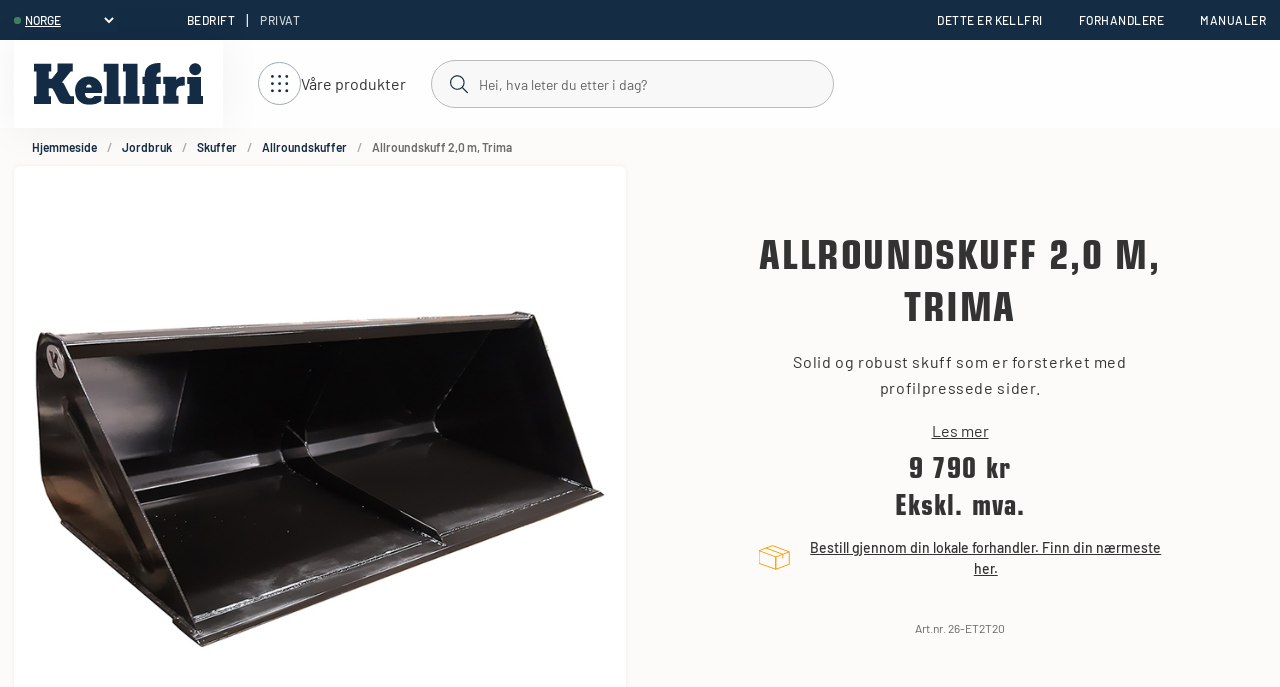

--- FILE ---
content_type: text/html; charset=utf-8
request_url: https://www.kellfri.no/jordbruk/skuffer/allroundskuffer/26-et2t20-allroundskuff-2-0-m-trima
body_size: 20732
content:
<!DOCTYPE html>
<html lang="nb">
<head>
    
<meta charset="utf-8" />
<meta name="viewport" content="width=device-width, initial-scale=1.0" />
<title>Allroundskuff 2,0 m med Trimafeste | Rimelige universalskuffer p&#xE5; nettet | Kellfri </title>
<link rel="stylesheet" type="text/css" href="/ui/css/kellfri.min.css?v=3CECVx7UCsLUvwW56q2h5-RZ9a3Jowqpbae0nwIM3CY" />
    <link rel="apple-touch-icon" href="/storage/0713512506ECB7DEC70E919CF5ED6BD25E370A13E89F0CD8E71D2F6CE7D4DB91/6e9055c6d0f4473e90b4aba8f5049036/41-43-1-png.Png/media/dd502a35481d4ed6b5601fdb98de15e4/favicon.png" type="" />
    <link rel="icon" href="/storage/0713512506ECB7DEC70E919CF5ED6BD25E370A13E89F0CD8E71D2F6CE7D4DB91/6e9055c6d0f4473e90b4aba8f5049036/41-43-1-png.Png/media/dd502a35481d4ed6b5601fdb98de15e4/favicon.png" type="image/png" />
    <link rel="icon" href="/storage/0713512506ECB7DEC70E919CF5ED6BD25E370A13E89F0CD8E71D2F6CE7D4DB91/6e9055c6d0f4473e90b4aba8f5049036/41-43-1-png.Png/media/dd502a35481d4ed6b5601fdb98de15e4/favicon.png" type="image/png" />
    <link rel="icon" href="/storage/2B039F12B1E900B4BEF569045A24E57FF02898102A5D037A1EE7CC2245EEBECA/6e9055c6d0f4473e90b4aba8f5049036/31-32-1-png.Png/media/dd502a35481d4ed6b5601fdb98de15e4/favicon.png" type="image/png" />
    <link rel="icon" href="/storage/4CFE444030CEF5954FC538902472F6EE8BC65C30D9046E7013A7CEE09AEE5A2E/6e9055c6d0f4473e90b4aba8f5049036/15-16-1-png.Png/media/dd502a35481d4ed6b5601fdb98de15e4/favicon.png" type="image/png" />
    <link rel="shortcut icon" href="/storage/3B01257E8989812F62EC00E12D7C5DF610BE270D891AC2182CC1A2E7B96D2669/6e9055c6d0f4473e90b4aba8f5049036/15-16-1-png.Icon/media/dd502a35481d4ed6b5601fdb98de15e4/favicon.ico" type="" />
    <meta name="description" content="Kj&#xF8;p allroundskuff &amp; frontlasterskuffe online til en god pris hos oss p&#xE5; Kellfri. 2,0 meter med Trimafeste &#x2713; Rimelige skuffer &#x2713; God service" />

    <link rel="canonical" href="https://www.kellfri.no/jordbruk/skuffer/allroundskuffer/26-et2t20-allroundskuff-2-0-m-trima" />

    <meta name="robots" content="index,follow" />


    <meta property="og:title" content="Allroundskuff 2,0 m med Trimafeste | Rimelige universalskuffer p&#xE5; nettet | Kellfri" />
    <meta property="og:type" content="website" />
            <meta property="og:image" content="https://www.kellfri.no/storage/66A0AC15DD247F97B576E7767D99EE48D52D3E9912F9EEECF180C63E3A8A6C64/a93947f9480b4260bf76c254d03ab1c1/jpg/media/80443569351c48fa9f2f87c00436a862/26-ET2E20%20Allroundskopa%20fram.jpg" />
                <meta property="og:image:secure_url" content="https://www.kellfri.no/storage/66A0AC15DD247F97B576E7767D99EE48D52D3E9912F9EEECF180C63E3A8A6C64/a93947f9480b4260bf76c254d03ab1c1/jpg/media/80443569351c48fa9f2f87c00436a862/26-ET2E20%20Allroundskopa%20fram.jpg" />
                <meta property="og:image:width" content="1200" />
                <meta property="og:image:height" content="1200" />
                <meta property="og:image:type" content="image/jpeg" />
            <meta property="og:image" content="https://www.kellfri.no/storage/9C4AA449473C182491D33FAF1F3617E2ACFAD729E2B0336BC7D93A3BEFB43B48/51a3222da7714609a9a9543c384477a6/jpg/media/3af1cd230c9c4f09ab7224606f468140/16-7106_03_4.jpg" />
                <meta property="og:image:secure_url" content="https://www.kellfri.no/storage/9C4AA449473C182491D33FAF1F3617E2ACFAD729E2B0336BC7D93A3BEFB43B48/51a3222da7714609a9a9543c384477a6/jpg/media/3af1cd230c9c4f09ab7224606f468140/16-7106_03_4.jpg" />
                <meta property="og:image:width" content="700" />
                <meta property="og:image:height" content="700" />
                <meta property="og:image:type" content="image/jpeg" />
            <meta property="og:image" content="https://www.kellfri.no/storage/AD897339BED7BB5CCB3110364BD9FBFBE1BD5F007A0D7D05C69A8DC24DD5243E/ad8930396b414c7db9a1670cafd591f6/jpg/media/213f687a4a604f18b9c58677ef420acd/16-7106_02_5.jpg" />
                <meta property="og:image:secure_url" content="https://www.kellfri.no/storage/AD897339BED7BB5CCB3110364BD9FBFBE1BD5F007A0D7D05C69A8DC24DD5243E/ad8930396b414c7db9a1670cafd591f6/jpg/media/213f687a4a604f18b9c58677ef420acd/16-7106_02_5.jpg" />
                <meta property="og:image:width" content="700" />
                <meta property="og:image:height" content="700" />
                <meta property="og:image:type" content="image/jpeg" />
        <meta property="og:image" content="https://www.kellfri.no/storage/CC723DCD696AA2AB29CC7D09FE587609D1EC1992567B3FC4F87DB3A870D7C95D/9a03fe1c0ad94813a44c03877ceafbb9/svg/media/14d20ff78d68485a84664e6d48c8f2f1/logo-kellfri-logo-blue.svg" />
            <meta property="og:image:secure_url" content="https://www.kellfri.no/storage/CC723DCD696AA2AB29CC7D09FE587609D1EC1992567B3FC4F87DB3A870D7C95D/9a03fe1c0ad94813a44c03877ceafbb9/svg/media/14d20ff78d68485a84664e6d48c8f2f1/logo-kellfri-logo-blue.svg" />
    <meta property="og:url" content="https://www.kellfri.no/jordbruk/skuffer/allroundskuffer/26-et2t20-allroundskuff-2-0-m-trima" />
    <meta property="og:description" content="Kj&amp;#xF8;p allroundskuff &amp;amp; frontlasterskuffe online til en god pris hos oss p&amp;#xE5; Kellfri. 2,0 meter med Trimafeste &amp;#x2713; Rimelige skuffer &amp;#x2713; God service" />
    <meta property="og:locale" content="nb_NO" />
    <meta property="og:site_name" content="" />


<!-- Google Tag Manager --><script type="text/javascript">
(function(w){w.dataLayer = w.dataLayer || [];

})(window);
(function(w,d,s,l,i){w[l]=w[l]||[];w[l].push({'gtm.start':new Date().getTime(),event:'gtm.js'});var f=d.getElementsByTagName(s)[0],j=d.createElement(s),dl=l!='dataLayer'?'&l='+l:'';j.async=true;j.src='//www.googletagmanager.com/gtm.js?id='+i+dl;f.parentNode.insertBefore(j,f);})(window,document,'script','dataLayer','GTM-5K2DQR4G');
</script><!-- End Google Tag Manager -->
<script type="text/javascript">
window.dataLayer = window.dataLayer || [];
function gtag(){window.dataLayer.push(arguments);}
</script>
<!-- Google Tag Manager --><script type="text/javascript">
(function(w){w.dataLayer = w.dataLayer || [];

})(window);
(function(w,d,s,l,i){w[l]=w[l]||[];w[l].push({'gtm.start':new Date().getTime(),event:'gtm.js'});var f=d.getElementsByTagName(s)[0],j=d.createElement(s),dl=l!='dataLayer'?'&l='+l:'';j.async=true;j.src='//www.googletagmanager.com/gtm.js?id='+i+dl;f.parentNode.insertBefore(j,f);})(window,document,'script','dataLayer','GTM-5K2DQR4G');
</script><!-- End Google Tag Manager -->



    <link rel="alternate" hreflang="sv" href="https://www.kellfri.se/lantbruk/skopor/allround-universalskopor/26-et2t20-allroundskopa-2-0-m-sms-trima" />
    <link rel="alternate" hreflang="en" href="https://www.kellfri.co.uk/agriculture/digger-buckets/all-round-buckets/26-et2t20-all-round-bucket-2-0-m-trima" />
    <link rel="alternate" hreflang="en" href="https://www.kellfri.com/agriculture/digger-buckets/all-round-buckets/26-et2t20-all-round-bucket-2-0-m-trima" />
    <link rel="alternate" hreflang="fi" href="https://www.kellfri.fi/maatalous/kauhat/yleiskauhat/26-et2t20-yleiskauha-2-0-m-trima" />
    <link rel="alternate" hreflang="nb" href="https://www.kellfri.no/jordbruk/skuffer/allroundskuffer/26-et2t20-allroundskuff-2-0-m-trima" />
    <link rel="alternate" hreflang="pl" href="https://www.kellfri.pl/rolnictwo/lyzki/lyzki-wielofunkcyjne/26-et2t20-wielofunkcyjna-&#x142;y&#x17C;ka-2-0-m-trima" />
    <link rel="alternate" hreflang="da" href="https://www.kellfri.dk/landbrug/skovle/allroundskovle/26-et2t20-allroundskovl-2-0-m-trima" />
    <link rel="alternate" hreflang="de" href="https://www.kellfri.de/landwirtschaft/schaufeln/allroundschaufeln/26-et2t20-universalschaufel-2-0-m-trima" />
    <link rel="alternate" hreflang="x-default" href="https://www.kellfri.se/lantbruk/skopor/allround-universalskopor/26-et2t20-allroundskopa-2-0-m-sms-trima" />

<script>
    globalThis.MetaEventId = '7881c95a-5dd0-49be-a868-f03ec3c50dd7';
</script>

<script>
    (function(d, id) {
      if (!window.flowbox) { var f = function () { f.q.push(arguments); }; f.q = []; window.flowbox = f; }
      if (d.getElementById(id)) {return;}
      var s = d.createElement('script'), fjs = d.scripts[d.scripts.length - 1]; s.id = id; s.async = true;
      s.src = 'https://connect.getflowbox.com/flowbox.js';
      fjs.parentNode.insertBefore(s, fjs);
    })(document, 'flowbox-js-embed');
</script>
    
    
<script type="text/javascript">
	window.localStorage.setItem('requestVerificationToken', 'CfDJ8GqfJKQrAmVEjQOTNOw-pQbghWqIEBWM9IXnTzIGtJ0NOTIj_kKob0k_1k-7qZ-jZUwJg0o5p_DCI0hLmEpYr95C1ByXeXRT3BrLSV5_dksDAbV0h1Wi_R3chNjW4neKQIoj5ktEY09KZUdifkCzQY8');
	window.__litium = window.__litium || {};
	window.__litium.requestContext = {"channelSystemId":"8c203035-d804-459e-9ae8-bf3c2e8ffc7f","currentPageSystemId":"3d2f1a09-4ec0-4bbb-aaa3-5c0e982456c8","productCategorySystemId":"f8f9be47-79bd-4bd1-9e41-6650b90a671a"};
	window.__litium.preloadState = window.__litium.preloadState || {};
	window.__litium.preloadState.cart = {"orderTotal":"0 kr","quantity":"0","orderRows":[],"gtmProducts":[],"gtmViewModel":{"event":"gtm_add_to_cart","ecommerce":{"value":0.0,"items":[],"event_id":"7881c95a-5dd0-49be-a868-f03ec3c50dd7"}},"currency":"NOK","discountRows":[],"discount":"0 kr","deliveryCost":"0 kr","paymentCost":"0 kr","grandTotal":"0 kr","vat":"0 kr","includeVat":false,"totalUnformatted":0.0,"totalRemaining":"0 kr","freeShippingValue":0.0,"grandTotalWithVat":"0 kr","hasDiscount":false,"calculateShipping":false,"systemId":"00000000-0000-0000-0000-000000000000"};
	window.__litium.preloadState.navigation = {"contentLinks":[{"name":"Jordbruk","url":"/jordbruk","iconUrl":"/storage/2E9E4C13C07F8FF0FBE58EB82DB21A5612BF08EF98387CB505584544BC1A6C13/54bc3a4515724dc5baa57ca6479bff46/svg/media/eb94a059a220470d83d4e19173f336d3/lantbruk.svg","disabled":false,"isSelected":false,"links":[{"name":"Grøntarealer og marker","url":"/jordbruk/grontarealer","disabled":false,"isSelected":false,"links":[{"name":"Beitepusser","url":"/jordbruk/grontarealer/beitepusser","disabled":false,"isSelected":false,"links":[]},{"name":"Vertikalklipper","url":"/jordbruk/grontarealer/vertikalklipper","disabled":false,"isSelected":false,"links":[]},{"name":"Gressklippere ATV","url":"/jordbruk/grontarealer/gressklippere-atv","disabled":false,"isSelected":false,"links":[]},{"name":"Kantklipper","url":"/jordbruk/grontarealer/kantklipper","disabled":false,"isSelected":false,"links":[]},{"name":"Harver","url":"/jordbruk/grontarealer/harver","disabled":false,"isSelected":false,"links":[]},{"name":"Rotorkultivator","url":"/jordbruk/grontarealer/rotorkultivator","disabled":false,"isSelected":false,"links":[]},{"name":"Gjødselspreder","url":"/jordbruk/grontarealer/gjodselspreder","disabled":false,"isSelected":false,"links":[]}]},{"name":"Traktorredskaper","url":"/jordbruk/redskaper","disabled":false,"isSelected":false,"links":[{"name":"Steinsvanser","url":"/jordbruk/redskaper/steinsvanser","disabled":false,"isSelected":false,"links":[]},{"name":"Storsekkløfter","url":"/jordbruk/redskaper/storsekklofter","disabled":false,"isSelected":false,"links":[]},{"name":"Hekklipper","url":"/jordbruk/redskaper/hekklipper","disabled":false,"isSelected":false,"links":[]}]},{"name":"Skuffer","url":"/jordbruk/skuffer","disabled":false,"isSelected":false,"links":[{"name":"Vingeskuff","url":"/jordbruk/skuffer/vingeskuff","disabled":false,"isSelected":false,"links":[]},{"name":"Allroundskuffer","url":"/jordbruk/skuffer/allroundskuffer","disabled":false,"isSelected":false,"links":[]},{"name":"Planeringsskuffer","url":"/jordbruk/skuffer/planeringsskuffer","disabled":false,"isSelected":false,"links":[]}]},{"name":"Pallegafler","url":"/jordbruk/pallegafler","disabled":false,"isSelected":false,"links":[{"name":"Justerbare pallegafler","url":"/jordbruk/pallegafler/justerbare-pallegafler","disabled":false,"isSelected":false,"links":[]},{"name":"Hydrauliske pallegafler","url":"/jordbruk/pallegafler/hydrauliske-pallegafler","disabled":false,"isSelected":false,"links":[]},{"name":"Gaffelforlenger","url":"/jordbruk/pallegafler/gaffelforlenger","disabled":false,"isSelected":false,"links":[]},{"name":"Pallgaffel 3-punkts","url":"/jordbruk/pallegafler/pallgaffel-3-punkts","disabled":false,"isSelected":false,"links":[]},{"name":"Universalklo","url":"/jordbruk/pallegafler/universalklo","disabled":false,"isSelected":false,"links":[]}]},{"name":"Traktor tilhengere","url":"/jordbruk/vogner","disabled":false,"isSelected":false,"links":[{"name":"Tippvogner og dumpere","url":"/jordbruk/vogner/tippvogner-og-dumpere","disabled":false,"isSelected":false,"links":[]},{"name":"Tilbehør til vogner","url":"/jordbruk/vogner/tilbehor-til-vogner","disabled":false,"isSelected":false,"links":[]}]},{"name":"Grinder og stallinnredning","url":"/jordbruk/grinder-og-stallinnredning","disabled":false,"isSelected":false,"links":[{"name":"Flyttbare grinder","url":"/jordbruk/grinder-og-stallinnredning/flyttbare-grinder","disabled":false,"isSelected":false,"links":[]},{"name":"Flexgrinder","url":"/jordbruk/grinder-og-stallinnredning/flexgrinder-2380","disabled":false,"isSelected":false,"links":[]},{"name":"Teleskopgrinder","url":"/jordbruk/grinder-og-stallinnredning/teleskopgrinder","disabled":false,"isSelected":false,"links":[]},{"name":"Sauegrinder","url":"/jordbruk/grinder-og-stallinnredning/sauegrinder","disabled":false,"isSelected":false,"links":[]},{"name":"Gårdsgrinder","url":"/jordbruk/grinder-og-stallinnredning/gardsgrinder","disabled":false,"isSelected":false,"links":[]},{"name":"Stallinnredning","url":"/jordbruk/grinder-og-stallinnredning/stallinnredning","disabled":false,"isSelected":false,"links":[]}]},{"name":"Fôrhekker og kalveskjul","url":"/jordbruk/forhekker-og-kalveskjul","disabled":false,"isSelected":false,"links":[{"name":"Fôrhekker Hest","url":"/jordbruk/forhekker-og-kalveskjul/forhekker-hest","disabled":false,"isSelected":false,"links":[]},{"name":"Fôrhekker Storfe","url":"/jordbruk/forhekker-og-kalveskjul/forhekker-storfe","disabled":false,"isSelected":false,"links":[]},{"name":"Fôrhekker Sau","url":"/jordbruk/forhekker-og-kalveskjul/forhekker-sau","disabled":false,"isSelected":false,"links":[]}]},{"name":"Gjerder og stengsler","url":"/jordbruk/gjerder-og-stengsler","disabled":false,"isSelected":false,"links":[{"name":"Stengsel","url":"/jordbruk/gjerder-og-stengsler/stengsel","disabled":false,"isSelected":false,"links":[]},{"name":"Jordbor","url":"/jordbruk/gjerder-og-stengsler/jordbor","disabled":false,"isSelected":false,"links":[]},{"name":"Hundegårder","url":"/jordbruk/gjerder-og-stengsler/hundegarder","disabled":false,"isSelected":false,"links":[]}]},{"name":"Ballehåndtering","url":"/jordbruk/ballehandtering","disabled":false,"isSelected":false,"links":[{"name":"Balleklyper","url":"/jordbruk/ballehandtering/balleklyper-og-forhandtering","disabled":false,"isSelected":false,"links":[]},{"name":"Ballespyd","url":"/jordbruk/ballehandtering/ballespyd","disabled":false,"isSelected":false,"links":[]}]},{"name":"Leskur","url":"/jordbruk/leskur","disabled":false,"isSelected":false,"links":[]},{"name":"Minigraver & Graveaggregat","url":"/jordbruk/minigraver","disabled":false,"isSelected":false,"links":[{"name":"Minigraver Lovol","url":"/jordbruk/minigraver/minigraver-lovol","disabled":false,"isSelected":false,"links":[]},{"name":"Graveaggregat","url":"/jordbruk/minigraver/graveaggregat","disabled":false,"isSelected":false,"links":[]}]},{"name":"Overvåking","url":"/jordbruk/overvaking","disabled":false,"isSelected":false,"links":[]},{"name":"Fester og adaptere","url":"/jordbruk/fester-og-adaptere","disabled":false,"isSelected":false,"links":[{"name":"Redskapsfester","url":"/jordbruk/fester-og-adaptere/redskapsfester","disabled":false,"isSelected":false,"links":[]},{"name":"Sveisefester","url":"/jordbruk/fester-og-adaptere/sveisefester","disabled":false,"isSelected":false,"links":[]},{"name":"Adaptere","url":"/jordbruk/fester-og-adaptere/adaptere","disabled":false,"isSelected":false,"links":[]}]},{"name":"Tilbehør","url":"/jordbruk/tilbehor","disabled":false,"isSelected":false,"links":[{"name":"Kraftoverføringsaksler","url":"/jordbruk/tilbehor/k-aksler","disabled":false,"isSelected":false,"links":[]},{"name":"Hydraulikksylindre","url":"/jordbruk/tilbehor/hydraulikksylindre","disabled":false,"isSelected":false,"links":[]},{"name":"Hjul","url":"/jordbruk/tilbehor/hjul","disabled":false,"isSelected":false,"links":[]}]}]},{"name":"Traktorer og tilbehør","url":"/traktorer-og-tilbehor","iconUrl":"/storage/4C46B9BBDF0870DCD4F7451ABEF0D5BB7DB851FAD420EC0B467234DBEEE138B2/d161e200c5ee4266a5ccccfc0f6e1104/svg/media/903d2c2e9b8544e5ad22e880bbde769d/ikon-traktor-vit.svg","disabled":false,"isSelected":false,"links":[{"name":"Traktorer Lovol","url":"/traktorer-og-tilbehor/traktorer-2382","disabled":false,"isSelected":false,"links":[]},{"name":"Hjullastere Swekip","url":"/traktorer-og-tilbehor/hjullastare-swekip-2338","disabled":false,"isSelected":false,"links":[]},{"name":"Tilbehør til traktor 50 & 75 hk","url":"/traktorer-og-tilbehor/tilbehor-til-traktor-50-hk","disabled":false,"isSelected":false,"links":[]}]},{"name":"Skog og ved","url":"/skog-og-ved","iconUrl":"/storage/2EC89DAC56EDBE317728A38173CCF0815CDF0E08D65749C7CB4922CB6BCE96C0/2f965f8ee3dc4b68af75acc381fe7c60/svg/media/d32d73c68f1e4cb98c2620eda3b28969/Skogochved.svg","disabled":false,"isSelected":false,"links":[{"name":"Skogsvogner & tilbehør","url":"/skog-og-ved/skogsvogner-tilbehor","disabled":false,"isSelected":false,"links":[{"name":"Skogsvogner 2 & 3 tonn","url":"/skog-og-ved/skogsvogner-tilbehor/skogsvogner-2-tonn","disabled":false,"isSelected":false,"links":[]},{"name":"Skogsvogner 6 & 7 tonn ","url":"/skog-og-ved/skogsvogner-tilbehor/skogsvogner-6-7-tonn","disabled":false,"isSelected":false,"links":[]},{"name":"Tilbehør til skogsvogner","url":"/skog-og-ved/skogsvogner-tilbehor/tilbehor-til-skogsvogner","disabled":false,"isSelected":false,"links":[]}]},{"name":"Ved- og flishåndtering","url":"/skog-og-ved/ved-og-flishandtering","disabled":false,"isSelected":false,"links":[{"name":"Fliskutter","url":"/skog-og-ved/ved-og-flishandtering/fliskutter","disabled":false,"isSelected":false,"links":[]},{"name":"Vedkløyvere","url":"/skog-og-ved/ved-og-flishandtering/vedkloyvere","disabled":false,"isSelected":false,"links":[]},{"name":"Vedmaskiner","url":"/skog-og-ved/ved-og-flishandtering/vedmaskiner","disabled":false,"isSelected":false,"links":[]},{"name":"Vedtransportør","url":"/skog-og-ved/ved-og-flishandtering/vedtransportor","disabled":false,"isSelected":false,"links":[]},{"name":"Motorsager","url":"/skog-og-ved/ved-og-flishandtering/motorsager","disabled":false,"isSelected":false,"links":[]},{"name":"Vedsekker og vedsekkstativer","url":"/skog-og-ved/ved-og-flishandtering/vedsekker-og-vedsekkstativer","disabled":false,"isSelected":false,"links":[]}]},{"name":"Kraner, vinsjer og ventilpakker","url":"/skog-og-ved/kraner-vinsjer-og-ventilpakker","disabled":false,"isSelected":false,"links":[{"name":"Kraner","url":"/skog-og-ved/kraner-vinsjer-og-ventilpakker/kraner","disabled":false,"isSelected":false,"links":[]},{"name":"Vinsjer","url":"/skog-og-ved/kraner-vinsjer-og-ventilpakker/vinsjer","disabled":false,"isSelected":false,"links":[]},{"name":"Ventilpakning","url":"/skog-og-ved/kraner-vinsjer-og-ventilpakker/ventilpakning","disabled":false,"isSelected":false,"links":[]}]},{"name":"Skogsredskaper","url":"/skog-og-ved/skogsredskaper","disabled":false,"isSelected":false,"links":[{"name":"Sagverk","url":"/skog-og-ved/skogsredskaper/sagverk","disabled":false,"isSelected":false,"links":[]},{"name":"Trefelling","url":"/skog-og-ved/skogsredskaper/trefelling","disabled":false,"isSelected":false,"links":[]}]},{"name":"Stegmatere og tilbehør","url":"/skog-og-ved/stegmatere-og-tilbehor","disabled":false,"isSelected":false,"links":[]}]},{"name":"ATV-redskaper","url":"/atv-redskaper","iconUrl":"/storage/909369FC49FB3CAC47B5310629EB035B6E96F8C1C246FA068E8FD84CD9483734/873cf6842bf2465da7b640d58c0181e7/svg/media/5fa764f7cccd4aceaafda4a87d56554d/atvredksap.svg","disabled":false,"isSelected":false,"links":[{"name":"Vei- og snøhåndtering ATV","url":"/atv-redskaper/vei-sno-glattis-atv","disabled":false,"isSelected":false,"links":[{"name":"Snøskjær","url":"/atv-redskaper/vei-sno-glattis-atv/snoskjaer","disabled":false,"isSelected":false,"links":[]},{"name":"Saltspreder og sandspreder","url":"/atv-redskaper/vei-sno-glattis-atv/saltspreder-og-sandspreder","disabled":false,"isSelected":false,"links":[]},{"name":"Veislådd","url":"/atv-redskaper/vei-sno-glattis-atv/veisladd","disabled":false,"isSelected":false,"links":[]}]},{"name":"Skogsvogner og tilbehør ATV","url":"/atv-redskaper/skogsvogner-og-tilbehor-atv","disabled":false,"isSelected":false,"links":[{"name":"Skogsvogner","url":"/atv-redskaper/skogsvogner-og-tilbehor-atv/skogsvogner","disabled":false,"isSelected":false,"links":[]},{"name":"Tilbehør til skogsvogner ATV","url":"/atv-redskaper/skogsvogner-og-tilbehor-atv/tilbehor-til-skogsvogner-atv","disabled":false,"isSelected":false,"links":[]}]},{"name":"Vogner og tilbehør ATV","url":"/atv-redskaper/vogner-og-tilbehor-atv","disabled":false,"isSelected":false,"links":[{"name":"Vogner","url":"/atv-redskaper/vogner-og-tilbehor-atv/vogner","disabled":false,"isSelected":false,"links":[]},{"name":"Tilbehør til vogner ATV","url":"/atv-redskaper/vogner-og-tilbehor-atv/tilbehor-til-vogner-atv","disabled":false,"isSelected":false,"links":[]}]},{"name":"Grøntarealer ATV","url":"/atv-redskaper/grontarealer-atv","disabled":false,"isSelected":false,"links":[{"name":"Gressklippere","url":"/atv-redskaper/grontarealer-atv/gressklippere","disabled":false,"isSelected":false,"links":[]},{"name":"Graveaggregat","url":"/atv-redskaper/grontarealer-atv/graveaggregat","disabled":false,"isSelected":false,"links":[]},{"name":"Harver","url":"/atv-redskaper/grontarealer-atv/harver","disabled":false,"isSelected":false,"links":[]},{"name":"Spredere","url":"/atv-redskaper/grontarealer-atv/spredere","disabled":false,"isSelected":false,"links":[]},{"name":"Sprøyter","url":"/atv-redskaper/grontarealer-atv/sproyter","disabled":false,"isSelected":false,"links":[]},{"name":"Oppsamlere","url":"/atv-redskaper/grontarealer-atv/oppsamlere","disabled":false,"isSelected":false,"links":[]},{"name":"Valse","url":"/atv-redskaper/grontarealer-atv/valse","disabled":false,"isSelected":false,"links":[]}]},{"name":"Ridebane ATV","url":"/atv-redskaper/ridebane-atv","disabled":false,"isSelected":false,"links":[{"name":"Harver","url":"/atv-redskaper/ridebane-atv/harver","disabled":false,"isSelected":false,"links":[]},{"name":" Spredere","url":"/atv-redskaper/ridebane-atv/spredere","disabled":false,"isSelected":false,"links":[]},{"name":"Valse","url":"/atv-redskaper/ridebane-atv/valse","disabled":false,"isSelected":false,"links":[]},{"name":"Vogner","url":"/atv-redskaper/ridebane-atv/vogner","disabled":false,"isSelected":false,"links":[]}]},{"name":"Tilbehør til ATV-redskap","url":"/atv-redskaper/tilbehor-til-atv-redskap","disabled":false,"isSelected":false,"links":[]}]},{"name":"Vei- og snøhåndtering","url":"/vei-sno-glattis","iconUrl":"/storage/A99674AB020587D64B2907F5D561352C7540D7F0A2925ED62BF2DC2B466A4D1F/038ffbfd777c4bcc8e720b9d8a865da3/svg/media/1d149459714546659ba22f2786bf9d07/sno.svg","disabled":false,"isSelected":false,"links":[{"name":"Veislådd og snøskjær","url":"/vei-sno-glattis/veisladd-og-snoskjaer","disabled":false,"isSelected":false,"links":[]},{"name":"Sandspredere og saltspredere","url":"/vei-sno-glattis/sandspredere-og-saltspredere","disabled":false,"isSelected":false,"links":[]},{"name":"Brøyteskjær","url":"/vei-sno-glattis/diagonalskjaer","disabled":false,"isSelected":false,"links":[]},{"name":"Avsperring","url":"/vei-sno-glattis/avsperring","disabled":false,"isSelected":false,"links":[]},{"name":"Skuffer","url":"/vei-sno-glattis/skuffer","disabled":false,"isSelected":false,"links":[{"name":"Allroundskuffer","url":"/vei-sno-glattis/skuffer/allroundskuffer","disabled":false,"isSelected":false,"links":[]},{"name":"Planeringsskuffer","url":"/vei-sno-glattis/skuffer/planeringsskuffer","disabled":false,"isSelected":false,"links":[]},{"name":"Vingeskuff","url":"/vei-sno-glattis/skuffer/vingeskuff","disabled":false,"isSelected":false,"links":[]}]}]},{"name":"Dyr","url":"/dyr","iconUrl":"/storage/9C60F9523F499A9CB8A9550E00939402F02D301C24288E0162DAE5AE2832DDF2/8480261e20634234a4dd7b3309de7d5d/svg/media/9068b8f2fb2b4d71b831387a56e5e726/ikon-hast-vit.svg","disabled":false,"isSelected":false,"links":[{"name":"Hest","url":"/dyr/hest","disabled":false,"isSelected":false,"links":[{"name":"Fôrhekker","url":"/dyr/hest/forhekker","disabled":false,"isSelected":false,"links":[]},{"name":"Ridebanen","url":"/dyr/hest/ridebanen","disabled":false,"isSelected":false,"links":[]},{"name":"Hestebokser","url":"/dyr/hest/hestebokser","disabled":false,"isSelected":false,"links":[]},{"name":"Innhegningen","url":"/dyr/hest/innhegningen","disabled":false,"isSelected":false,"links":[]},{"name":"Stalltilbehør","url":"/dyr/hest/stalltilbehor","disabled":false,"isSelected":false,"links":[]},{"name":"Fôrutstyr","url":"/dyr/hest/forutstyr","disabled":false,"isSelected":false,"links":[]},{"name":"Vannforsyning","url":"/dyr/hest/vannforsyning","disabled":false,"isSelected":false,"links":[]},{"name":"Trillebårer","url":"/dyr/hest/trillebarer","disabled":false,"isSelected":false,"links":[]},{"name":"Hygiene","url":"/dyr/hest/hygiene","disabled":false,"isSelected":false,"links":[]},{"name":"Stallredskap","url":"/dyr/hest/stallredskap","disabled":false,"isSelected":false,"links":[]},{"name":"Leskur","url":"/dyr/hest/leskur","disabled":false,"isSelected":false,"links":[]},{"name":"Slikkesteiner og slikkesteinholdere","url":"/dyr/hest/slikkesteiner-og-slikkesteinholdere","disabled":false,"isSelected":false,"links":[]},{"name":"Spann","url":"/dyr/hest/spann","disabled":false,"isSelected":false,"links":[]},{"name":"Insektsfangere","url":"/dyr/hest/insektsfangere","disabled":false,"isSelected":false,"links":[]},{"name":"Dyrepleie","url":"/dyr/hest/dyrepleie","disabled":false,"isSelected":false,"links":[]}]},{"name":"Storfe","url":"/dyr/storfe","disabled":false,"isSelected":false,"links":[{"name":"Grinder","url":"/dyr/storfe/grinder","disabled":false,"isSelected":false,"links":[]},{"name":"Fôrhekker","url":"/dyr/storfe/forhekker","disabled":false,"isSelected":false,"links":[]},{"name":"Leskur","url":"/dyr/storfe/leskur","disabled":false,"isSelected":false,"links":[]},{"name":"Innhegningen","url":"/dyr/storfe/innhegningen","disabled":false,"isSelected":false,"links":[]},{"name":"Stallinnredning","url":"/dyr/storfe/stallinnredning","disabled":false,"isSelected":false,"links":[]},{"name":"Trillebårer","url":"/dyr/storfe/trillebarer","disabled":false,"isSelected":false,"links":[]},{"name":"Fôrutstyr","url":"/dyr/storfe/forutstyr","disabled":false,"isSelected":false,"links":[]},{"name":"Bøtter","url":"/dyr/storfe/botter","disabled":false,"isSelected":false,"links":[]},{"name":"Vannforsyning","url":"/dyr/storfe/vannforsyning","disabled":false,"isSelected":false,"links":[]},{"name":"Dyrepleie","url":"/dyr/storfe/dyrepleie","disabled":false,"isSelected":false,"links":[]},{"name":"Hygiene","url":"/dyr/storfe/hygiene","disabled":false,"isSelected":false,"links":[]},{"name":"Insektsfangere","url":"/dyr/storfe/insektsfangere","disabled":false,"isSelected":false,"links":[]},{"name":"Stallredskaper","url":"/dyr/storfe/stallredskaper","disabled":false,"isSelected":false,"links":[]},{"name":"Slikkesteiner og slikkesteinholdere","url":"/dyr/storfe/slikkesteiner-og-slikkesteinholdere","disabled":false,"isSelected":false,"links":[]},{"name":"Dyretransport","url":"/dyr/storfe/dyretransport","disabled":false,"isSelected":false,"links":[]}]},{"name":"Sau","url":"/dyr/sau","disabled":false,"isSelected":false,"links":[{"name":"Sauegjerder og sauenetting","url":"/dyr/sau/gjerder-og-netting","disabled":false,"isSelected":false,"links":[]},{"name":"Sauegrinder","url":"/dyr/sau/grinder","disabled":false,"isSelected":false,"links":[]},{"name":"Fôrhekker","url":"/dyr/sau/forhekker","disabled":false,"isSelected":false,"links":[]},{"name":"Leskur","url":"/dyr/sau/leskur","disabled":false,"isSelected":false,"links":[]},{"name":"Innhegningen","url":"/dyr/sau/innhegningen","disabled":false,"isSelected":false,"links":[]},{"name":"Trillebårer","url":"/dyr/sau/trillebarer","disabled":false,"isSelected":false,"links":[]},{"name":"Fôrfront","url":"/dyr/sau/forfront","disabled":false,"isSelected":false,"links":[]},{"name":"Fôrutstyr","url":"/dyr/sau/forutstyr","disabled":false,"isSelected":false,"links":[]},{"name":"Stallredskaper","url":"/dyr/sau/stallredskaper","disabled":false,"isSelected":false,"links":[]},{"name":"Vannforsyning","url":"/dyr/sau/vannforsyning","disabled":false,"isSelected":false,"links":[]}]},{"name":"Hund","url":"/dyr/hund","disabled":false,"isSelected":false,"links":[{"name":"Hundeburer","url":"/dyr/hund/hundeburer-hundegarder","disabled":false,"isSelected":false,"links":[]},{"name":"Hundegårder","url":"/dyr/hund/hundegarder","disabled":false,"isSelected":false,"links":[]}]},{"name":"Høns og fjærfe","url":"/dyr/hons-og-fjaerfe","disabled":false,"isSelected":false,"links":[{"name":"Hønsehus og hønsegård","url":"/dyr/hons-og-fjaerfe/honsehus-og-honsegard","disabled":false,"isSelected":false,"links":[]},{"name":"Hønsenetting","url":"/dyr/hons-og-fjaerfe/honsenetting","disabled":false,"isSelected":false,"links":[]}]}]},{"name":"Hage","url":"/hage","iconUrl":"/storage/EFEB069D0EE6231FEC7A104A00E66446590789CF4A072431EA39E9123FD8DD5E/2259ff7810574fc6bd058a904c6c32be/svg/media/5aad8f54c8254ff2831aeb9736589321/ikon-blomma-vit.svg","disabled":false,"isSelected":false,"links":[{"name":"Hagemaskiner","url":"/hage/hagemaskiner","disabled":false,"isSelected":false,"links":[]},{"name":"Hageredskaper","url":"/hage/hageredskaper","disabled":false,"isSelected":false,"links":[]},{"name":"Hagetilbehør","url":"/hage/hagetilbehor","disabled":false,"isSelected":false,"links":[]},{"name":"Avsperring","url":"/hage/avsperring","disabled":false,"isSelected":false,"links":[]}]},{"name":"Bygg og verksted","url":"/bygg-og-verksted","iconUrl":"/storage/37976CFA5DDEEB927FEA28904EB7EDF7EC4F3CB9CAECD722653C60D99483448A/bb7b324217444ac8815668d2bd6ddcc7/svg/media/af67a2ff41454a28ae1e912719abb5a5/ikon-bygg-verkstad-vit.svg","disabled":false,"isSelected":false,"links":[{"name":"Bygg- og verkstedstilbehør","url":"/bygg-og-verksted/bygg-og-verkstedstilbehor","disabled":false,"isSelected":false,"links":[]},{"name":"Lastsikkerhet","url":"/bygg-og-verksted/lastsikkerhet","disabled":false,"isSelected":false,"links":[]}]},{"name":"Forhandler","url":"/forhandlere","iconUrl":"/storage/DFE84B88570C90D48D0EDB3C393C472D47A5A276E00F4FE7099EB945DD5F55F1/f144fb9b8df144de843d08ef18cc6229/svg/media/03a1fccc4f86410dbd69a39d61b7595c/gubbe%201%20vit.svg","disabled":false,"isSelected":false,"links":[]},{"name":"Nyheter","url":"/nyheter","iconUrl":"","disabled":false,"isSelected":false,"links":[]}]};
		window.__litium.preloadState.sentryDsn = "https://221c6f2a16a6d777d1a092ff935c33dd@o4508733125623808.ingest.de.sentry.io/4508738745335888";
	window.__litium.preloadState.myPage = {"persons":{},"addresses":{},"orders":{"currentPage":1},"isBusinessCustomer":false,"hasApproverRole":false};

	window.__litium.constants = {
		role: {
			approver: "OrderApprover",
			buyer: "OrderPlacer",
		},
		countries: [{"text":"Norway","value":"NO","selected":false}],
		checkoutMode: {
			privateCustomers: 2,
			companyCustomers: 4,
			both: 1
		},
	};
	window.__litium.quickSearchUrl = "/search";
	window.__litium.translation = {"checkout.customerinfo.lastname":"Etternavn","orderlist.column.grandtotal":"","filter.showmore":"Vis mer","checkout.cart.grandtotalwithvat":"","facet.header.sortCriteria":"Sorter","checkout.campaigncode":"Kampanjekode","checkout.customerinfo.cellphone":"Telefon","service.email":"E-post","checkout.consumer":"Privatperson","checkout.terms.acceptTermsOfCondition":"Jeg har lest og aksepterer","service.filesizelimit":"Maks størrelse 100 mb","orderdetail.column.products":"Produkter","checkout.enterdiscountcode":"","general.cancel":"Avbryt","cart.submitdiscountcode":"","minicart.close":"","manual.search.tabletitle-p":"Produktnavn","checkout.customerinfo.signupandlogin":"Registrer deg og logg inn","checkout.terms.acceptterms":"Jeg har lest og aksepterer","filter.showless":"Vis mindre","checkout.order.grandTotal":"Totalt inkl. mva.","footer.send":"Send","newsletter.subscribed":"","minicart.exclvat":"Ekskl. mva.","validation.personalnumber":"Personnummer","service.name":"Navn","accessory.description":"Add accessories","checkout.customerinfo.companyname":"Bedriftsnavn","newsletter.placeholder":"E-post","mypage.person.add":"Legg til","service.order":"Ordre","orderlist.column.status":"","cart.increment":"Øk antall","mypage.orderstatus.processing":"","checkout.addzipcode":"Fyll inn postnummeret","service.delivery":"Levering/skadede varer","orderdetail.grandtotal":"","orderdetail.deliverydate":"","checkout.cart.total":"Totalt","checkout.private":"Privat","checkout.usecampaigncode":"Bruk","quicksearchcat.products":"Produkter","quicksearchcat.pages":"Sider","quicksearchcat.manuals":"Manualer","checkout.cart.empty":"Handlekurven din er tom","checkout.zipcodetitle":"Leveringspostnummer","checkout.customerinfo.country.placeholder":"Velg et land","service.tech":"Teknisk støtte","mypage.address.city":"Sted","checkout.acceptTermsOfConditionError":"","cart.row.quantity.update":"Antal varer på ordrelinjen opdateret til","product.buy":"Legg i handlekurven","mypage.address.phonenumber":"Telefon","minicart.increment":"Øk antall","orderlist.menu.myorders":"","mypage.address.subtitle":"Adresser","checkout.cart.compaignprice":"Kampanjepris","cart.enterdiscountcode":"","facet.header.categories":"Kategorier","checkout.customerinfo.companyaddress.placeholder":"Velg en adresse","quicksearch.hits.update":"Antall søkeresultater er","search.yourfilter":"Dine filtre","checkout.cart.vattotal":"","orderdetail.backtoorderlist":"","checkout.customerinfo.country":"Land","checkout.business":"Bedrift","checkout.cart.adddiscountcode":"","checkout.customerinfo.email":"E-post","product.exclvat":"Ekskl. mva.","menu.close-menu":"Lukk meny","orderdetail.paymentmethod":"","service.sales":"Selger/kundeservice","manual.search.placeholder":"Søk i produktmanualer","sales.order.status.Processing":"","mypage.address.edittitle":"Endre","orderlist.column.productamount":"","general.search":"Hei, hva leter du etter i dag?","service.send":"Send","checkout.order.discount":"Rabatt","tooltip.reordered":"Produktene er lagt i handlekurven.","manual.search.nomanualsfound":"No manuals found","mypage.person.email":"E-post","accessory.add":"Legg til","price.history.label":"Prishistorikk","validation.emailinused":"Denne e-posten er allerede registrert, prøv en annen.","service.upload":"Velg fil","checkout.freeshipping":"Fri frakt!","validation.email":"E-posten er ikke gyldig","orderdetail.orderstatus":"","validation.phone":"Telefon","mypage.login.title":"Innloggingsopplysninger","checkout.customerinfo.address":"Adresse","mypage.orderstatus.sent":"","orderdetail.column.delivery-quantity":"","checkout.customerinfo.showAlternativeAddress":"Alternativ leveringsadresse","cart.quantity.update":" Antall varer i handlekurven oppdatert til","orderlist.column.ordernumber":"","orderdetail.deliverymethod":"","orderdetail.column.quantity":"","service.economy":"Økonomi","checkout.order.paymentcost":"Gebyr","checkout.includingvat":"Inkl. mva.","mypage.person.addtitle":"Legg til","checkout.order.title":"Din ordre","category.close":"Lukk","newsletter.send":"Send","general.save":"Lagre","checkout.customerinfo.reference":"Referanse","mypage.info.title":"Mine opplysninger","checkout.zipcodeheader":"Frakt & Betaling","skip-link.skip-to-main-content":"Gå til hovedinnhold","validation.invalid.number":"Ugyldig telefonnummer","mypage.address.add":"Legg til","accessory.checkout":"Go to checkout","mypage.address.title":"Adresser","orderdetail.grandtotalwithvat":"","mypage.person.title":"Personer","minicart.total":"Totalt","blog.readmore":"Les mer","validation.unique":"Verdien er ikke unik","general.search.label":"Søk","service.description":"Beskrivelse av forespørsel","manual.search.download":"Last ned","checkout.placeorder":"Bekreft","checkout.payment.title":"Betalingsmåte","orderdetail.vatwhereof":"","product.inclvat":"inkl. mva","checkout.excludingvat":"Ekskl. mva.","minicart.numberofproduct":"Produkter","checkout.customerinfo.phonenumber":"Telefon","checkout.cart.grandtotal":"","orderdetail.column.total":"","orderlist.noorderfound":"","mypage.address.address":"Adresse","menu.submenu-for":"Undernavigering for","mypage.person.firstname":"Fornavn","service.telephone":"Telefonnummer","orderdetail.grandtotalwithoutvat":"","minicart.checkout":"Kasse","blog.readless":"Vis mindre","validation.checkrequired":"Vennligst godta vilkårene.","checkout.cart.header.quantity":"Antall","orderlist.column.tracking":"Track","checkout.login.to.placeorder":"Logg inn for å legge inn ordre","login.loginbuttontext":"Logg inn","checkout.createaccount":"Jeg vil opprette en konto og følge ordren min","productpage.manuals":"Manualer","mypage.orderstatus.init":"Confirmed","checkout.customerinfo.clicktologin":"Klikk for å logge inn. ","checkout.customerinfo.firstname":"Fornavn","checkout.customerinfo.personalnumbersecondpart":" ","checkout.cart.title":"Handlekurv","mypage.person.role.buyer":"Ordreinnlegger","accessory.title":"Accessories","service.formtitle":"Opprett kundeservicesak","checkout.cart.discounttotal":"","navigation.ourproducts":"Våre produkter","service.sending":"Sender","productpage.technical":"Tekniske data","service.thankyou":"Takk for meldingen!","accessory.added":"Tiltatt","checkout.submitdiscountcode":"","general.remove":"Fjern"," checkout.incvat.includingvat":"","tooltip.approvedorder":"Godkjenn ordre","checkout.title":"Kasse","manual.search.generaltabletitle":"Generelle manualer","checkout.cart.grandtotalwithoutvat":"","orderlist.products":"Produkter","navigation.closemenu":"Lukk meny","mypage.person.lastname":"Etternavn","checkout.customerinfo.businesscustomer":"Bedriftskunde?","checkout.customerinfo.title":"Kundeopplysninger","validation.required":"Obligatorisk","orderdetail.discount":"","checkout.delivery.title":"Leveringsmåte","orderdetail.orderdate":"","checkout.grandtotal":"","mypage.person.role.approver":"Ordregodkjenner","orderdetail.ordertotalvat":"","orderlist.readmore":"","orderdetail.ordernumber":"","checkout.cart.productstotal":"Produkter","checkout.cart.header.price":"Pris","footer.placeholder":"E-post","orderlist.column.orderdate":"","checkout.freeshippingactivated":"Du har oppnådd fri frakt på din ordre","manual.search.tabletitle-a":"SKU nummer","service.attach":"Legg ved fil","checkout.order.total":"Totalt","checkout.customerinfo.privatecustomer":"Privatkunde","checkout.invoicefee":"","manual.search.tabletitle-d":"Håndbok","checkout.lefttofreeshipping":"Igjen før fri frakt","mypage.person.subtitle":"Personer i bedriften","checkout.terms.link":"vilkårene","minicart.inclvat":"Inkl. mva.","validation.invalidusername":"Brukernavnet er ikke gyldig","productpage.videos":"Filmer","checkout.customerinfo.personalnumber":"Personnummer","checkout.customerinfo.zipcode":"Postnummer","quicksearchcat.categories":"Kategorier","mypage.address.addtitle":"Legg til","google.maps.placeholder":"Fylke, sted eller addresse","checkout.cart.vatwhereof":"","checkout.customerinfo.personalnumberfirstpart":"Personnummer","orderlist.status.confirmed":"","takeover.close-button":"Gå videre til Kellfri.no","checkout.customerinfo.careof":"c/o","checkout.customerinfo.city":"Land","mypage.person.phone":"Telefon","blog.all":"Alle","mypage.mydetails.title":"","orderdetail.column.price":"","orderlist.column.invoiceno":"","menu.open-navigation":"Åpne navigasjon","mypage.person.edittitle":"Endre","checkout.order.vat":"Mva.","checkout.cart.header.total":"Totalt","checkout.cart.closeform":"","general.print":"","minicart.decrement":"Reduser antall","checkout.customerinfo.existingcustomer":"Allerede kunde? ","checkout.cart.deliverytemptext":"Beregnes i neste trinn","checkout.order.message":"Melding til kundeservice","orderdetail.information":"","mypage.person.name":"Navn","tooltip.addedtocart":"Produktet er lagt i handlekurven","mypage.address.country":"Land","skip-link.skip-to-product-listing":"Gå til produktoppføringen","general.select":"Velg","quicksearch.no-product-hits":"Beklager, vi kunne ikke finne noen produkter som samsvarer med søket ditt","checkout.order.deliverycost":"Leveringskostnad","mypage.address.postnumber":"Postnummer","accessory.keepbrowse":"Fortsett å handle","checkout.newsletter":"Ja - jeg vil gjerne motta nyhetsbrev med tilbud og rabatter samt inspirasjon","stockbalance-maximum-amount":"","productpage.spareparts":"Reservedeler","orderdetail.column.status":"Status","checkout.cart.deliverytotal":"","service.marketing":"Markedsføring","productpage.accessories":"Tilbehør","newsletter.error":"","general.ok":"OK","category.clearfilter":"Tøm filter","mypage.order.title":"Ordrer","productpage.info":"Produktinformasjon","minicart.title":"Handlekurv","mypage.person.role":"Rolle","facet.header.filter":"Filtrer","cart.decrement":"Reduser antall"};
</script>
    <link rel="stylesheet" href="https://pro.fontawesome.com/releases/v5.8.1/css/all.css" integrity="sha384-Bx4pytHkyTDy3aJKjGkGoHPt3tvv6zlwwjc3iqN7ktaiEMLDPqLSZYts2OjKcBx1" crossorigin="anonymous">
    <link rel="stylesheet" href="https://cdn.jsdelivr.net/gh/orestbida/cookieconsent@v2.8.0/dist/cookieconsent.css">                
                    
</head>
<body>

<body class='kellfri'>
<!-- Google Tag Manager (noscript) --><noscript><iframe src='//www.googletagmanager.com/ns.html?id=GTM-5K2DQR4G' height='0' width='0' style='display:none;visibility:hidden'></iframe></noscript><!-- End Google Tag Manager (noscript) -->

<script>window.dataLayer = window.dataLayer || [];dataLayer.push({ecommerce:null});dataLayer.push({"event":"gtm_view_item","ecommerce":{"currency":"NOK","value":9790.0,"items":[{"item_id":"26-ET2T20","item_name":"Allroundskuff 2,0 m, Trima","currency":"NOK","index":0,"item_category":"Allroundskuffer","item_list_id":"f8f9be47-79bd-4bd1-9e41-6650b90a671a","item_list_name":"Allroundskuffer","price":9790.0,"quantity":1.0,"category_system_id":"f8f9be47-79bd-4bd1-9e41-6650b90a671a"}],"event_id":"7881c95a-5dd0-49be-a868-f03ec3c50dd7"}});</script>





<!-- Google Tag Manager (noscript) --><noscript><iframe src='//www.googletagmanager.com/ns.html?id=GTM-5K2DQR4G' height='0' width='0' style='display:none;visibility:hidden'></iframe></noscript><!-- End Google Tag Manager (noscript) -->



<div id="skipLinks"></div>


        

        

<header id="header" role="banner" class="header">
    <div class="top-header">
        <div class="row top-header__item-wrapper ">
            <div class="top-header__middle-section">
                    <div class="top-header__language-selector-container use-tw">
                        <div id="language-selector" class="flex items-center" data-languages="{&quot;Name&quot;:&quot;Norge&quot;,&quot;Url&quot;:null,&quot;LanguageList&quot;:[{&quot;Name&quot;:&quot;Sverige&quot;,&quot;Url&quot;:&quot;https://www.kellfri.se&quot;,&quot;LanguageList&quot;:null},{&quot;Name&quot;:&quot;England&quot;,&quot;Url&quot;:&quot;https://www.kellfri.co.uk&quot;,&quot;LanguageList&quot;:null},{&quot;Name&quot;:&quot;Finland&quot;,&quot;Url&quot;:&quot;https://www.kellfri.fi&quot;,&quot;LanguageList&quot;:null},{&quot;Name&quot;:&quot;Norge&quot;,&quot;Url&quot;:&quot;&quot;,&quot;LanguageList&quot;:null},{&quot;Name&quot;:&quot;Polen&quot;,&quot;Url&quot;:&quot;https://www.kellfri.pl&quot;,&quot;LanguageList&quot;:null},{&quot;Name&quot;:&quot;Danmark&quot;,&quot;Url&quot;:&quot;https://www.kellfri.dk&quot;,&quot;LanguageList&quot;:null},{&quot;Name&quot;:&quot;Tyskland&quot;,&quot;Url&quot;:&quot;https://www.kellfri.de&quot;,&quot;LanguageList&quot;:null}]}"></div>
                    </div>

                    <div class="top-header__include-vat-container">
                        <div id="vat-picker" data-vat="False"></div>
                    </div>
            </div>
                <div class="top-header__top-link-section">
                        <a href="/om-kellfri" class="caption-2">Dette er Kellfri</a>
                        <a href="/forhandlere" class="caption-2">Forhandlere</a>
                        <a href="/manualer" class="caption-2">Manualer</a>
                </div>
        </div>
    </div>
    <div class="header__row row">
        <div class="header__logo-container large-2">
            <a href="/" class="header__logo" title="header.logo.title">
                <img alt="" height="107" src="/storage/CC723DCD696AA2AB29CC7D09FE587609D1EC1992567B3FC4F87DB3A870D7C95D/9a03fe1c0ad94813a44c03877ceafbb9/svg/media/14d20ff78d68485a84664e6d48c8f2f1/logo-kellfri-logo-blue.svg" width="300" />
            </a>
        </div>
        <nav role="navigation" class="navbar large-2 hidden lg:flex" id="newNavbar" data-block="&lt;section class=&quot;&quot; data-litium-block-id=&quot;ddbccb90-9599-4392-8511-92199f7af91d&quot; style=&quot;&quot;&gt;&#xA;&#xA;&lt;div class=&quot;usp-block usp-block--menu-theme&quot;&gt;&#xA;    &lt;div class=&quot;row-checkout&quot;&gt;&#xA;        &lt;div class=&quot;usp-block__container columns&quot;&gt;&#xA;                &lt;div class=&quot;usp-block__item-container&quot;&gt;&#xA;                    &lt;i class=&quot;fal fa-check&quot;&gt;&lt;/i&gt;&#xA;                    &lt;div class=&quot;title-6&quot;&gt;Kellfri&lt;/div&gt;&#xA;                    &lt;span&gt;Enkelt &amp;#xE5; burke&lt;/span&gt;&#xA;                &lt;/div&gt;&#xA;                &lt;div class=&quot;usp-block__item-container&quot;&gt;&#xA;                    &lt;i class=&quot;fal fa-check&quot;&gt;&lt;/i&gt;&#xA;                    &lt;div class=&quot;title-6&quot;&gt;Forhandler&lt;/div&gt;&#xA;                    &lt;span&gt;Levering til din n&amp;#xE6;rmeste forhandler&lt;/span&gt;&#xA;                &lt;/div&gt;&#xA;                &lt;div class=&quot;usp-block__item-container&quot;&gt;&#xA;                    &lt;i class=&quot;fal fa-check&quot;&gt;&lt;/i&gt;&#xA;                    &lt;div class=&quot;title-6&quot;&gt;Gode priser &lt;/div&gt;&#xA;                    &lt;span&gt;P&amp;#xE5; bredt utvalg av produkter&lt;/span&gt;&#xA;                &lt;/div&gt;&#xA;        &lt;/div&gt;&#xA;    &lt;/div&gt;&#xA;&lt;/div&gt;&#xA;&#xA;&lt;/section&gt;&#xD;&#xA;" data-additionalheaderlinks="[{&quot;Attributes&quot;:{},&quot;Image&quot;:null,&quot;Name&quot;:&quot;Dette er Kellfri&quot;,&quot;Url&quot;:&quot;/om-kellfri&quot;,&quot;IconUrl&quot;:null,&quot;Disabled&quot;:false,&quot;IsSelected&quot;:false,&quot;Links&quot;:[],&quot;ExtraInfo&quot;:null},{&quot;Attributes&quot;:{},&quot;Image&quot;:null,&quot;Name&quot;:&quot;Forhandlere&quot;,&quot;Url&quot;:&quot;/forhandlere&quot;,&quot;IconUrl&quot;:null,&quot;Disabled&quot;:false,&quot;IsSelected&quot;:false,&quot;Links&quot;:[],&quot;ExtraInfo&quot;:null},{&quot;Attributes&quot;:{},&quot;Image&quot;:null,&quot;Name&quot;:&quot;Manualer&quot;,&quot;Url&quot;:&quot;/manualer&quot;,&quot;IconUrl&quot;:null,&quot;Disabled&quot;:false,&quot;IsSelected&quot;:false,&quot;Links&quot;:[],&quot;ExtraInfo&quot;:null}]"></nav>
        <div class="large-4 small-12" id="quickSearch" data-vma="False"></div>
        <div class="header__components large-4">
        </div>
    </div>
    <div id="toast-container"></div>
</header>

        
    <nav class="breadcrumbs-container row">
        <ul class="breadcrumbs columns small-12">
                <li class="breadcrumbs__item " >
                    <a class="breadcrumbs__link" href="/">Hjemmeside</a>
                </li>
                <li class="breadcrumbs__item " >
                    <a class="breadcrumbs__link" href="/jordbruk">Jordbruk</a>
                </li>
                <li class="breadcrumbs__item " >
                    <a class="breadcrumbs__link" href="/jordbruk/skuffer">Skuffer</a>
                </li>
                <li class="breadcrumbs__item " >
                    <a class="breadcrumbs__link" href="/jordbruk/skuffer/allroundskuffer">Allroundskuffer</a>
                </li>
                <li class="breadcrumbs__item " >
                    <a class="breadcrumbs__link" href="/jordbruk/skuffer/allroundskuffer/26-et2t20-allroundskuff-2-0-m-trima">Allroundskuff 2,0 m, Trima</a>
                </li>
        </ul>
    </nav>

    <main id="mainContent" class="main-content">
        

<div class="fade" id="fade" style="pointer-events: none;"></div>
<div class="row product-page" itemscope itemtype="http://schema.org/Product">
    <div class="small-12 medium-6 columns product-page--left-section">


        

    <div class="product-page-carousel__placeholder">
        <div class="product-page-carousel__placeholder-img"></div>
        <div class="product-page-carousel__placeholder-dots"></div>
    </div>
    <section id="product-page-carousel">
                <a hidden data-src="/storage/66A0AC15DD247F97B576E7767D99EE48D52D3E9912F9EEECF180C63E3A8A6C64/a93947f9480b4260bf76c254d03ab1c1/jpg/media/80443569351c48fa9f2f87c00436a862/26-ET2E20%20Allroundskopa%20fram.jpg">
                    <img alt="Allroundskuff 2,0 m, Trima" class="product-detail__image--main" height="715" itemprop="image" loading="eager" src="/storage/0669112475B209D5122CFEFB0A96B0A7261C3C4E9B897417F176F1BC1143997B/a93947f9480b4260bf76c254d03ab1c1/715-715-0-jpg.Jpeg/media/80443569351c48fa9f2f87c00436a862/26-ET2E20%20Allroundskopa%20fram.jpeg" width="715" />
                </a>
                <a hidden data-src="/storage/9C4AA449473C182491D33FAF1F3617E2ACFAD729E2B0336BC7D93A3BEFB43B48/51a3222da7714609a9a9543c384477a6/jpg/media/3af1cd230c9c4f09ab7224606f468140/16-7106_03_4.jpg">
                    <img alt="Allroundskuff 2,0 m, Trima" class="product-detail__image--main" height="715" itemprop="image" loading="lazy" src="/storage/9C4AA449473C182491D33FAF1F3617E2ACFAD729E2B0336BC7D93A3BEFB43B48/51a3222da7714609a9a9543c384477a6/jpg/media/3af1cd230c9c4f09ab7224606f468140/16-7106_03_4.jpg" width="715" />
                </a>
                <a hidden data-src="/storage/AD897339BED7BB5CCB3110364BD9FBFBE1BD5F007A0D7D05C69A8DC24DD5243E/ad8930396b414c7db9a1670cafd591f6/jpg/media/213f687a4a604f18b9c58677ef420acd/16-7106_02_5.jpg">
                    <img alt="Allroundskuff 2,0 m, Trima" class="product-detail__image--main" height="715" itemprop="image" loading="lazy" src="/storage/AD897339BED7BB5CCB3110364BD9FBFBE1BD5F007A0D7D05C69A8DC24DD5243E/ad8930396b414c7db9a1670cafd591f6/jpg/media/213f687a4a604f18b9c58677ef420acd/16-7106_02_5.jpg" width="715" />
                </a>
    </section>

    </div>
    <div class="small-12 medium-6 product-page__product-detail-container columns">
        <div class="product-detail columns">
            <hgroup>
                <h1 class="hero-medium" itemprop="name">Allroundskuff 2,0 m, Trima</h1>
            </hgroup>
                <div itemprop="description" class="product-detail__description"><p>Solid og robust skuff som er forsterket med profilpressede sider.</p>
</div>
                <button class="product-page__read-more" onclick="scrollIntoView('_ProductInformationTab')">Les mer</button>
                    <meta itemprop="sku" content="st" />
                <div itemprop="offers" itemscope itemtype="http://schema.org/Offer">
                    <link itemprop="url" href="/jordbruk/skuffer/allroundskuffer/26-et2t20-allroundskuff-2-0-m-trima" />
                        <div class="product-detail__price-info title-3">
                            

            <div class="product-detail__price-container">
                <span class="price">
9 790 kr                </span>
            </div>
            <span>Ekskl. mva.</span>
    <meta itemprop="price" content="9790" />
    <meta itemprop="valueAddedTaxIncluded" content="false" />
    <meta itemprop="priceCurrency" content="NOK" />

                        </div>
                    <div class="product-detail__stock">
                        <div class="product-detail__stock--info--outofstock product-detail__stock--info">
                            <div class="icon-package"></div>
                                <a href=/forhandlere>Bestill gjennom din lokale forhandler. Finn din n&#xE6;rmeste her.</a>
                        </div>
                    </div>
                    <div>
                        <div class="row">
                            <div class="small-12 columns">
                            </div>
                        </div>
                    </div>

                </div>

            <div class="product-detail__article-number">
                Art.nr. 26-ET2T20
            </div>
        </div>
    </div>
    <div class="small-12 columns">

        <div class="product-information__tabs-placeholder">
            <h2>Solid og robust skuff p&aring; 2,0 meter med profilpressede sider og Trimafeste</h2>

<p><b>&bull; Laget av 4 mm tykk plate</b></p>

<p><b>&bull; Ekstra sliteplate under skuffen, p&aring; baksiden og p&aring; sidene</b></p>

<p><b>&bull; Profilpressede sider</b></p>

<p><b>&bull; Skj&aelig;r i 12 mm plate</b></p>

<p><b>&bull; Mange sm&aring; b&oslash;yninger i skuffen</b></p>

<p>En frontlasterskuffe er designet for &aring; h&aring;ndtere ulike typer materialer og oppgaver. Den kan brukes for lasting, flytting og spredning av forskjellige materialer som jord, grus, sand, sn&oslash; og lignende. Dette gj&oslash;r den sv&aelig;rt allsidig og nyttig p&aring; ulike arbeidssteder. Frontlasterskuffen er konstruert for &aring; v&aelig;re brukervennlig og lett &aring; man&oslash;vrere.</p>

<p>Skuffen er laget av 4 mm tykk plate, noe som sikrer jevn fordeling av styrke og holdbarhet over hele skuffen.</p>

<p>For &aring; ytterligere &oslash;ke styrken og motstandskraften til skuffen, er den forsterket med ekstra sliteplate under skuffen, p&aring; baksiden og p&aring; sidene. Skuffen har profilpressede sider. Alle disse forsterkningene sikrer en p&aring;litelig skuffe som kan h&aring;ndtere p&aring;kjenningene som kan oppst&aring; under ulike arbeidsforhold.</p>

<p>Skj&aelig;ret lages med en kraftig 12 mm plate. Dette gj&oslash;r at skj&aelig;ret kan h&aring;ndtere ulike materialer og beholde skarpheten og holdbarheten over tid. Allroundskuffen har fasade slitest&aring;l.</p>

<p>Skuffen har mange sm&aring; b&oslash;yninger, noe som minimerer risikoen for deformering eller b&oslash;ying under tung belastning og dermed &oslash;ker produktets levetid. De sm&aring; b&oslash;yningene kan ogs&aring; bidra til &aring; redusere risikoen for at materiale setter seg fast eller samler seg i skuffen.</p>

<p>Leveres med Trimafeste.</p>

        </div>
        <div id="product-information__tabs"
             data-productInformationitems="[]"
             data-longdescription="&lt;h2&gt;Solid og robust skuff p&amp;aring; 2,0 meter med profilpressede sider og Trimafeste&lt;/h2&gt;&#xA;&#xA;&lt;p&gt;&lt;b&gt;&amp;bull; Laget av 4 mm tykk plate&lt;/b&gt;&lt;/p&gt;&#xA;&#xA;&lt;p&gt;&lt;b&gt;&amp;bull; Ekstra sliteplate under skuffen, p&amp;aring; baksiden og p&amp;aring; sidene&lt;/b&gt;&lt;/p&gt;&#xA;&#xA;&lt;p&gt;&lt;b&gt;&amp;bull; Profilpressede sider&lt;/b&gt;&lt;/p&gt;&#xA;&#xA;&lt;p&gt;&lt;b&gt;&amp;bull; Skj&amp;aelig;r i 12 mm plate&lt;/b&gt;&lt;/p&gt;&#xA;&#xA;&lt;p&gt;&lt;b&gt;&amp;bull; Mange sm&amp;aring; b&amp;oslash;yninger i skuffen&lt;/b&gt;&lt;/p&gt;&#xA;&#xA;&lt;p&gt;En frontlasterskuffe er designet for &amp;aring; h&amp;aring;ndtere ulike typer materialer og oppgaver. Den kan brukes for lasting, flytting og spredning av forskjellige materialer som jord, grus, sand, sn&amp;oslash; og lignende. Dette gj&amp;oslash;r den sv&amp;aelig;rt allsidig og nyttig p&amp;aring; ulike arbeidssteder. Frontlasterskuffen er konstruert for &amp;aring; v&amp;aelig;re brukervennlig og lett &amp;aring; man&amp;oslash;vrere.&lt;/p&gt;&#xA;&#xA;&lt;p&gt;Skuffen er laget av 4 mm tykk plate, noe som sikrer jevn fordeling av styrke og holdbarhet over hele skuffen.&lt;/p&gt;&#xA;&#xA;&lt;p&gt;For &amp;aring; ytterligere &amp;oslash;ke styrken og motstandskraften til skuffen, er den forsterket med ekstra sliteplate under skuffen, p&amp;aring; baksiden og p&amp;aring; sidene. Skuffen har profilpressede sider. Alle disse forsterkningene sikrer en p&amp;aring;litelig skuffe som kan h&amp;aring;ndtere p&amp;aring;kjenningene som kan oppst&amp;aring; under ulike arbeidsforhold.&lt;/p&gt;&#xA;&#xA;&lt;p&gt;Skj&amp;aelig;ret lages med en kraftig 12 mm plate. Dette gj&amp;oslash;r at skj&amp;aelig;ret kan h&amp;aring;ndtere ulike materialer og beholde skarpheten og holdbarheten over tid. Allroundskuffen har fasade slitest&amp;aring;l.&lt;/p&gt;&#xA;&#xA;&lt;p&gt;Skuffen har mange sm&amp;aring; b&amp;oslash;yninger, noe som minimerer risikoen for deformering eller b&amp;oslash;ying under tung belastning og dermed &amp;oslash;ker produktets levetid. De sm&amp;aring; b&amp;oslash;yningene kan ogs&amp;aring; bidra til &amp;aring; redusere risikoen for at materiale setter seg fast eller samler seg i skuffen.&lt;/p&gt;&#xA;&#xA;&lt;p&gt;Leveres med Trimafeste.&lt;/p&gt;&#xA;"
             data-technical="[{&quot;Id&quot;:null,&quot;Args&quot;:null,&quot;Name&quot;:&quot;param_100djup&quot;,&quot;Value&quot;:&quot;790 mm&quot;,&quot;ViewName&quot;:&quot;Dybde&quot;},{&quot;Id&quot;:null,&quot;Args&quot;:null,&quot;Name&quot;:&quot;param_116totalbredd&quot;,&quot;Value&quot;:&quot;2000 mm&quot;,&quot;ViewName&quot;:&quot;Totalbredde&quot;},{&quot;Id&quot;:null,&quot;Args&quot;:null,&quot;Name&quot;:&quot;param_116totalhjd&quot;,&quot;Value&quot;:&quot;650 mm&quot;,&quot;ViewName&quot;:&quot;Totalh&#xF8;yde&quot;},{&quot;Id&quot;:null,&quot;Args&quot;:null,&quot;Name&quot;:&quot;param_118vikt&quot;,&quot;Value&quot;:&quot;215 kg&quot;,&quot;ViewName&quot;:&quot;Vekt &quot;},{&quot;Id&quot;:null,&quot;Args&quot;:null,&quot;Name&quot;:&quot;param_118volym&quot;,&quot;Value&quot;:&quot;825 l&quot;,&quot;ViewName&quot;:&quot;Volum&quot;}]"
             data-manuals="[{&quot;Attributes&quot;:null,&quot;Alt&quot;:null,&quot;ContentType&quot;:&quot;application/pdf&quot;,&quot;Filename&quot;:&quot;26-ET2T20 Allroundskuff 2,0 m, SMS-Trima ET2T20 NO.pdf&quot;,&quot;Size&quot;:977915,&quot;Url&quot;:&quot;/storage/08EA5C7D91B1F8F0269AFB4A07E005AEEE98B39EBC985BF1833AED0DAC4D366C/cda5bc61b27641949defa207564f8d67/pdf/media/7ab8735fbe0644379cc63cbb328664ea/26-ET2T20%20Allroundskuff%202%2C0%20m%2C%20SMS-Trima%20ET2T20%20NO.pdf&quot;}]"
             data-media="[]"
             data-is-loncin="False">
            <div class="small-12 filter-modal__products">
                <ul id="product-information__tabs--accessories" class="row-products">
                </ul>
            </div>
            <div class="small-12 filter-modal__products">
                <ul id="product-information__tabs--spareparts" class="row-products">
                </ul>
            </div>
        </div>
    </div>
</div>




<div class="row">
    <div class="small-12 columns">
        <h2 class="product-detail__header-title">Relaterte produkter</h2>
        <ul class="row">
                <li class="columns small-6 medium-4 large-3 product__container">
<div class="product__wrapper">

    <div style="display:none;">
        <json-data id="gtm-product">{"id":"B-26-ET3T15","category":"Jordbruk/Skuffer/Allroundskuffer","price":"6990"}</json-data>
    </div>
    <div class="product__figure-container">
        <figure class="product__figure">
            <div class="product__image-container">
                    <a onclick='window.ObserveProductClickEvent({"item_id":"26-ET3T15","item_name":"Allroundskuff 1,5 m, Trima","currency":"NOK","item_category":"Allroundskuffer","item_list_id":"SimilarProducts","item_list_name":"SimilarProducts","price":6990.0,"category_system_id":"f8f9be47-79bd-4bd1-9e41-6650b90a671a"})' href="/jordbruk/skuffer/allroundskuffer/26-et3t15-allroundskuff-1-5-m-trima" class="product__image-link">
                        <img alt="Allroundskuff 1,5 m, Trima" class="product__image" loading="lazy" src="/storage/42EF64390B6320ED3AD07FCA76254919B214F82DECD307E3D174969497F370FA/8c38e0ede7ee4532b67ca7734c4bbbf3/500-500-0-jpg.Jpeg/media/f0b0553cddee4db38169a79799fc0d6a/26-ET3E13%20Allroundskopa%20fram.jpeg" />
                    </a>
            </div>
        </figure>
    </div>
    <article class="product__info">
        <div>
            <a onclick='window.ObserveProductClickEvent({"item_id":"26-ET3T15","item_name":"Allroundskuff 1,5 m, Trima","currency":"NOK","item_category":"Allroundskuffer","item_list_id":"SimilarProducts","item_list_name":"SimilarProducts","price":6990.0,"category_system_id":"f8f9be47-79bd-4bd1-9e41-6650b90a671a"})' href="/jordbruk/skuffer/allroundskuffer/26-et3t15-allroundskuff-1-5-m-trima" title="Allroundskuff 1,5 m, Trima">
                    <h3 class="product__name">Allroundskuff 1,5 m, Trima</h3>
            </a>
            <div class="product__short-description">
            </div>
            <div class="product__price">


            <span class="price">
6 990 kr            </span>
            <span>Ekskl. mva.</span>
    <meta itemprop="price" content="6990" />
    <meta itemprop="valueAddedTaxIncluded" content="false" />
    <meta itemprop="priceCurrency" content="NOK" />
            </div>
        </div>
    </article>
    <div class="product__footer">
        <div class="product__footer--rating-container">
        </div>    
        <div class="product__footer--bottom-section">
            <div class="product__footer--wishlist-atc-wrapper">
            </div>
            <span class="product__footer--category">Allroundskuffer</span>
        </div>    
    </div>
</div>
</li>
                <li class="columns small-6 medium-4 large-3 product__container">
<div class="product__wrapper">

    <div style="display:none;">
        <json-data id="gtm-product">{"id":"B-26-ET3E13","category":"Jordbruk/Skuffer/Allroundskuffer","price":"5990"}</json-data>
    </div>
    <div class="product__figure-container">
        <figure class="product__figure">
            <div class="product__image-container">
                    <a onclick='window.ObserveProductClickEvent({"item_id":"26-ET3E13","item_name":"Allroundskuff 1,3 m, Euro","currency":"NOK","item_category":"Allroundskuffer","item_list_id":"SimilarProducts","item_list_name":"SimilarProducts","price":5990.0,"category_system_id":"f8f9be47-79bd-4bd1-9e41-6650b90a671a"})' href="/jordbruk/skuffer/allroundskuffer/26-et3e13-allroundskuff-1-3-m-euro" class="product__image-link">
                        <img alt="Allroundskuff 1,3 m, Euro" class="product__image" loading="lazy" src="/storage/42EF64390B6320ED3AD07FCA76254919B214F82DECD307E3D174969497F370FA/8c38e0ede7ee4532b67ca7734c4bbbf3/500-500-0-jpg.Jpeg/media/f0b0553cddee4db38169a79799fc0d6a/26-ET3E13%20Allroundskopa%20fram.jpeg" />
                    </a>
            </div>
        </figure>
    </div>
    <article class="product__info">
        <div>
            <a onclick='window.ObserveProductClickEvent({"item_id":"26-ET3E13","item_name":"Allroundskuff 1,3 m, Euro","currency":"NOK","item_category":"Allroundskuffer","item_list_id":"SimilarProducts","item_list_name":"SimilarProducts","price":5990.0,"category_system_id":"f8f9be47-79bd-4bd1-9e41-6650b90a671a"})' href="/jordbruk/skuffer/allroundskuffer/26-et3e13-allroundskuff-1-3-m-euro" title="Allroundskuff 1,3 m, Euro">
                    <h3 class="product__name">Allroundskuff 1,3 m, Euro</h3>
            </a>
            <div class="product__short-description">
            </div>
            <div class="product__price">


            <span class="price">
5 990 kr            </span>
            <span>Ekskl. mva.</span>
    <meta itemprop="price" content="5990" />
    <meta itemprop="valueAddedTaxIncluded" content="false" />
    <meta itemprop="priceCurrency" content="NOK" />
            </div>
        </div>
    </article>
    <div class="product__footer">
        <div class="product__footer--rating-container">
        </div>    
        <div class="product__footer--bottom-section">
            <div class="product__footer--wishlist-atc-wrapper">
            </div>
            <span class="product__footer--category">Allroundskuffer</span>
        </div>    
    </div>
</div>
</li>
                <li class="columns small-6 medium-4 large-3 product__container">
<div class="product__wrapper">

    <div style="display:none;">
        <json-data id="gtm-product">{"id":"B-26-ET2T22","category":"Jordbruk/Skuffer/Allroundskuffer","price":"10990"}</json-data>
    </div>
    <div class="product__figure-container">
        <figure class="product__figure">
            <div class="product__image-container">
                    <a onclick='window.ObserveProductClickEvent({"item_id":"26-ET2T22","item_name":"Allroundskuff 2,2 m, Trima","currency":"NOK","item_category":"Allroundskuffer","item_list_id":"SimilarProducts","item_list_name":"SimilarProducts","price":10990.0,"category_system_id":"f8f9be47-79bd-4bd1-9e41-6650b90a671a"})' href="/jordbruk/skuffer/allroundskuffer/26-et2t22-allroundskuff-2-2-m-trima" class="product__image-link">
                        <img alt="Allroundskuff 2,2 m, Trima" class="product__image" loading="lazy" src="/storage/2A153DCC42DD577A30E52D88C09CD06DE6BBE79B9EFCA89C9A70D5B4365F07F1/d05f6bfa816248d4a2243acd5f219991/500-500-0-jpg.Jpeg/media/57d581fed9af4dfb98c888ddfe2289b9/26-ET2E22%20Allroundskopa%20fram.jpeg" />
                    </a>
            </div>
        </figure>
    </div>
    <article class="product__info">
        <div>
            <a onclick='window.ObserveProductClickEvent({"item_id":"26-ET2T22","item_name":"Allroundskuff 2,2 m, Trima","currency":"NOK","item_category":"Allroundskuffer","item_list_id":"SimilarProducts","item_list_name":"SimilarProducts","price":10990.0,"category_system_id":"f8f9be47-79bd-4bd1-9e41-6650b90a671a"})' href="/jordbruk/skuffer/allroundskuffer/26-et2t22-allroundskuff-2-2-m-trima" title="Allroundskuff 2,2 m, Trima">
                    <h3 class="product__name">Allroundskuff 2,2 m, Trima</h3>
            </a>
            <div class="product__short-description">
            </div>
            <div class="product__price">


            <span class="price">
10 990 kr            </span>
            <span>Ekskl. mva.</span>
    <meta itemprop="price" content="10990" />
    <meta itemprop="valueAddedTaxIncluded" content="false" />
    <meta itemprop="priceCurrency" content="NOK" />
            </div>
        </div>
    </article>
    <div class="product__footer">
        <div class="product__footer--rating-container">
        </div>    
        <div class="product__footer--bottom-section">
            <div class="product__footer--wishlist-atc-wrapper">
            </div>
            <span class="product__footer--category">Allroundskuffer</span>
        </div>    
    </div>
</div>
</li>
                <li class="columns small-6 medium-4 large-3 product__container">
<div class="product__wrapper">

    <div style="display:none;">
        <json-data id="gtm-product">{"id":"B-26-ET2T18","category":"Jordbruk/Skuffer/Allroundskuffer","price":"8990"}</json-data>
    </div>
    <div class="product__figure-container">
        <figure class="product__figure">
            <div class="product__image-container">
                    <a onclick='window.ObserveProductClickEvent({"item_id":"26-ET2T18","item_name":"Allroundskuff 1,8 m, Trima","currency":"NOK","item_category":"Allroundskuffer","item_list_id":"SimilarProducts","item_list_name":"SimilarProducts","price":8990.0,"category_system_id":"f8f9be47-79bd-4bd1-9e41-6650b90a671a"})' href="/jordbruk/skuffer/allroundskuffer/26-et2t18-allroundskuff-1-8-m-trima" class="product__image-link">
                        <img alt="Allroundskuff 1,8 m, Trima" class="product__image" loading="lazy" src="/storage/D5C5D47D8EFB40DE53ED10ECBB62AB7A429A61E5B9DB7B242CEAC5BAC43B7151/a50468c7817c419ab13188996c3065cd/500-500-0-jpg.Jpeg/media/707cd442e4c140d5abb8938bdc6d8353/26-ET2E18%20Allroundskopa%20fram.jpeg" />
                    </a>
            </div>
        </figure>
    </div>
    <article class="product__info">
        <div>
            <a onclick='window.ObserveProductClickEvent({"item_id":"26-ET2T18","item_name":"Allroundskuff 1,8 m, Trima","currency":"NOK","item_category":"Allroundskuffer","item_list_id":"SimilarProducts","item_list_name":"SimilarProducts","price":8990.0,"category_system_id":"f8f9be47-79bd-4bd1-9e41-6650b90a671a"})' href="/jordbruk/skuffer/allroundskuffer/26-et2t18-allroundskuff-1-8-m-trima" title="Allroundskuff 1,8 m, Trima">
                    <h3 class="product__name">Allroundskuff 1,8 m, Trima</h3>
            </a>
            <div class="product__short-description">
            </div>
            <div class="product__price">


            <span class="price">
8 990 kr            </span>
            <span>Ekskl. mva.</span>
    <meta itemprop="price" content="8990" />
    <meta itemprop="valueAddedTaxIncluded" content="false" />
    <meta itemprop="priceCurrency" content="NOK" />
            </div>
        </div>
    </article>
    <div class="product__footer">
        <div class="product__footer--rating-container">
        </div>    
        <div class="product__footer--bottom-section">
            <div class="product__footer--wishlist-atc-wrapper">
            </div>
            <span class="product__footer--category">Allroundskuffer</span>
        </div>    
    </div>
</div>
</li>
        </ul>
    </div>
</div>








<script type="text/javascript">
    function scrollIntoView(id) {
        document.getElementById(id).scrollIntoView({ block: 'end', behavior: 'smooth' });
    }
</script>
    </main>
        
<footer class="footer">
    <div class="footer__plow-lines-container">
    </div>
    <div class="row">
        <div class="columns small-10 small-offset-1 medium-offset-1 medium-10 large-offset-0 footer__main-title">
            <div class="footer__main-title-icon">
            </div>
        </div>
    </div>
    <div class="row">
            <div class="footer__main-content small-12">
                    <section class="columns small-10 small-offset-1 medium-offset-1 medium-10 large-offset-0 large-3 footer__section">
                        <div class="footer__section-title">
                            <h2 class="footer__header">Handle Kellfris produkter</h2>
                            <i class="fal fa-plus" onclick="expandFooterMenuOption(this, 'link-wrapper__0')"></i>
                        </div>
                            <div id="link-wrapper__0" class="footer__link-wrapper collapsed">
                                        <p><a class="footer__link" href="/generelt">Generelt </a></p>
                                        <p><a class="footer__link" href="/garantier-traktor">Garantier for trygt traktoreierskap</a></p>
                                        <p><a class="footer__link" href="/forhandlere">Forhandlere</a></p>
                                        <p><a class="footer__link" href="/vi-soker-forhandlere">Vi s&#xF8;ker forhandlere</a></p>
                            </div>
                    </section>
                    <section class="columns small-10 small-offset-1 medium-offset-1 medium-10 large-offset-0 large-3 footer__section">
                        <div class="footer__section-title">
                            <h2 class="footer__header">Kundeservice</h2>
                            <i class="fal fa-plus" onclick="expandFooterMenuOption(this, 'link-wrapper__1')"></i>
                        </div>
                            <div id="link-wrapper__1" class="footer__link-wrapper collapsed">
                                        <p><a class="footer__link" href="/produktkataloger">Kataloger</a></p>
                                        <p><a class="footer__link" href="/guider-artikler">Guider og artikler</a></p>
                                        <p><a class="footer__link" href="/sikkerhetsinstruksjoner">Sikkerhetsinformasjon</a></p>
                                        <p><a class="footer__link" href="/manualer">Manualer</a></p>
                                        <p><a class="footer__link" href="/cookies">Cookiepolicy</a></p>
                            </div>
                    </section>
                    <section class="columns small-10 small-offset-1 medium-offset-1 medium-10 large-offset-0 large-3 footer__section">
                        <div class="footer__section-title">
                            <h2 class="footer__header">Om Kellfri</h2>
                            <i class="fal fa-plus" onclick="expandFooterMenuOption(this, 'link-wrapper__2')"></i>
                        </div>
                            <div id="link-wrapper__2" class="footer__link-wrapper collapsed">
                                        <p><a class="footer__link" href="/om-kellfri">Dette er Kellfri</a></p>
                                        <p><a class="footer__link" href="/sosialt-engasjement">Sosialt engasjement</a></p>
                                        <p><a class="footer__link" href="/skandinavisk-design">Skandinavisk design</a></p>
                            </div>
                    </section>
                <section class="columns small-10 small-offset-1 medium-offset-1 medium-10 large-offset-0 large-3 footer__section">


                    <div class="footer__side-content footer__side-content--desktop">
                            <div class="footer__certificates">
                            </div>
                            <div class="footer__socials">
                                        <a href="https://www.facebook.com/kellfrinorge"><i class="fab fa-facebook-f"></i></a>
                                        <a href="https://www.instagram.com/kellfri_norge/"><i class="fab fa-instagram"></i></a>
                                        <a href="/youtube.com/user/Kellfri"><i class="fab fa-youtube"></i></a>
                            </div>
                    </div>
                </section>
            </div>
            <div class="footer__side-content footer__side-content--mobile">
                    <div class="footer__certificates">
                    </div>
                    <div class="footer__socials">
                                <a href="https://www.facebook.com/kellfrinorge"><i class="fab fa-facebook-f"></i></a>
                                <a href="https://www.instagram.com/kellfri_norge/"><i class="fab fa-instagram"></i></a>
                                <a href="/youtube.com/user/Kellfri"><i class="fab fa-youtube"></i></a>
                    </div>
            </div>
    </div>
</footer>
<script>
    function expandFooterMenuOption(r, e) {
        var el = document.getElementById(e);
        if (el) {
            el.classList.toggle("collapsed");
            if (r.classList.contains("fa-plus")) {
                r.classList.remove("fa-plus");
                r.classList.add("fa-minus");
            } else {
                r.classList.remove("fa-minus");
                r.classList.add("fa-plus");
            }
        }
    }
</script>
    <div id="globalNotification"></div>
    <div id="accessory-modal"></div>

    
    


    
<script type="module" src="/ui/es6/app.2204fef7db9138a154fb.js?v=xzt7hsKx5nlJo-aiAsw_0E5mZ4fCtU3eRfLobkveH8E"></script>
<script nomodule src="/ui/es5/app.63d11f7cc5cef1d16edb.js?v=2NCHJLn_3XXbFs3wU-XkYJfsc3FPYAfA8kQ--2Q7Thc"></script>


</body>


</body>
</html>


--- FILE ---
content_type: image/svg+xml
request_url: https://www.kellfri.no/storage/4C46B9BBDF0870DCD4F7451ABEF0D5BB7DB851FAD420EC0B467234DBEEE138B2/d161e200c5ee4266a5ccccfc0f6e1104/svg/media/903d2c2e9b8544e5ad22e880bbde769d/ikon-traktor-vit.svg
body_size: 8459
content:
<?xml version="1.0" encoding="utf-8"?>
<!-- Generator: Adobe Illustrator 26.0.2, SVG Export Plug-In . SVG Version: 6.00 Build 0)  -->
<svg version="1.1" xmlns="http://www.w3.org/2000/svg" xmlns:xlink="http://www.w3.org/1999/xlink" x="0px" y="0px"
	 viewBox="0 0 40 40" style="enable-background:new 0 0 40 40;" xml:space="preserve">
<style type="text/css">
	.st0{display:none;}
	.st1{display:inline;}
	.st2{fill:none;stroke:#242629;stroke-width:1.5;stroke-linecap:round;stroke-miterlimit:10;}
	.st3{fill:none;stroke:#FFFFFF;stroke-width:1.5;stroke-linecap:round;stroke-miterlimit:10;}
	.st4{fill:#242629;}
	.st5{fill:#FFFFFF;}
</style>
<g id="tools_dark" class="st0">
	<g class="st1">
		<path class="st2" d="M19.3,4.1c-0.3-0.1-2.6-0.5-4.6-0.4c-2.1,0.1-3.8,0.8-4.3,0.7C9.4,4.3,6,7.7,6,8.5c0,0.7-0.7,2.1-1.3,2.4
			c-0.5,0.3-1.9,1.4-2.2,1.2S1,12.9,1,13.2s3,3.1,3.4,3.2c0.4,0.1,1.4-0.9,1.4-1.3s0.1-2.2,1.2-3c1.1-0.8,2.4-0.4,3.1,0.2
			c0.6,0.5,5.2,4.6,6,5.3"/>
		<path class="st2" d="M13.9,6.2c-0.3,0.3-0.7,0.9-0.7,1.8c0,1.5,7.7,8.8,7.7,8.8"/>
		<path class="st2" d="M28.4,12.3c0.2,0.3,4.5,2.9,7.5,1.8c1.8-0.6,4.2-6.2,2.5-7.2s-3.9,2.7-4.5,2.8c-0.6,0.1-1.7,0.5-2.5,0
			C30.6,9.2,30,7.3,30,6.5s2.7-3.3,1.6-4.4S25.8,4,25.4,6s0.9,4.8,0.5,5.6c-0.4,0.8-11.7,11.8-12.7,12.8"/>
		<path class="st2" d="M14.5,27.6c-0.2-0.3-4.6-2.7-7.5-1.6c-1.8,0.7-4,6.3-2.4,7.3c1.6,1,3.8-2.7,4.4-2.9c0.6-0.2,1.6-0.5,2.5-0.1
			c0.8,0.4,1.5,2.4,1.5,3.2s-2.6,3.4-1.5,4.4s5.7-2,6.1-4c0.3-2-1-4.8-0.6-5.6c0.3-0.7,11.2-11.9,12.4-13.1"/>
		<path class="st2" d="M26.5,21.7c0.9,0.8,10.4,9.5,10.2,10.5c-0.2,1-2.2,3.4-3.2,3.4c-1,0-11.8-12.5-11.8-12.5"/>
	</g>
</g>
<g id="tools_white" class="st0">
	<g class="st1">
		<path class="st3" d="M19.3,4.1c-0.3-0.1-2.6-0.5-4.6-0.4c-2.1,0.1-3.8,0.8-4.3,0.7C9.4,4.3,6,7.7,6,8.5c0,0.7-0.7,2.1-1.3,2.4
			c-0.5,0.3-1.9,1.4-2.2,1.2S1,12.9,1,13.2s3,3.1,3.4,3.2c0.4,0.1,1.4-0.9,1.4-1.3s0.1-2.2,1.2-3c1.1-0.8,2.4-0.4,3.1,0.2
			c0.6,0.5,5.2,4.6,6,5.3"/>
		<path class="st3" d="M13.9,6.2c-0.3,0.3-0.7,0.9-0.7,1.8c0,1.5,7.7,8.8,7.7,8.8"/>
		<path class="st3" d="M28.4,12.3c0.2,0.3,4.5,2.9,7.5,1.8c1.8-0.6,4.2-6.2,2.5-7.2s-3.9,2.7-4.5,2.8c-0.6,0.1-1.7,0.5-2.5,0
			C30.6,9.2,30,7.3,30,6.5s2.7-3.3,1.6-4.4S25.8,4,25.4,6s0.9,4.8,0.5,5.6c-0.4,0.8-11.7,11.8-12.7,12.8"/>
		<path class="st3" d="M14.5,27.6c-0.2-0.3-4.6-2.7-7.5-1.6c-1.8,0.7-4,6.3-2.4,7.3c1.6,1,3.8-2.7,4.4-2.9c0.6-0.2,1.6-0.5,2.5-0.1
			c0.8,0.4,1.5,2.4,1.5,3.2s-2.6,3.4-1.5,4.4s5.7-2,6.1-4c0.3-2-1-4.8-0.6-5.6c0.3-0.7,11.2-11.9,12.4-13.1"/>
		<path class="st3" d="M26.5,21.7c0.9,0.8,10.4,9.5,10.2,10.5c-0.2,1-2.2,3.4-3.2,3.4c-1,0-11.8-12.5-11.8-12.5"/>
	</g>
</g>
<g id="tractor_dark" class="st0">
	<g class="st1">
		<path class="st4" d="M22.7,17.3H18c-0.4,0-0.8-0.4-0.8-0.8s0.4-0.8,0.8-0.8h3.6l-2.1-6.3c-0.1-0.4,0.1-0.9,0.5-1
			c0.1,0,0.2,0,0.2,0c0.3,0,0.6,0.2,0.7,0.5l2.3,6.8l2.5,0.1c0.4,0,0.8,0.4,0.7,0.8c0,0.4-0.4,0.7-0.8,0.7L22.7,17.3z"/>
		<path class="st4" d="M6.2,15.7c-0.4,0-0.8-0.4-0.8-0.8V8.3H4.6C4.1,8.3,3.8,8,3.8,7.6V4.9c0-0.4,0.3-0.8,0.8-0.8h16.6
			c0.4,0,0.8,0.4,0.8,0.8v2.7c0,0.4-0.4,0.8-0.8,0.8H8.6C8.1,8.3,7.8,8,7.8,7.5c0-0.4,0.4-0.8,0.8-0.8h11.8V5.6h-15v1.1h0.9
			C6.6,6.8,7,7.1,7,7.5v7.4C7,15.3,6.6,15.7,6.2,15.7z"/>
		<path class="st4" d="M13.6,15.5c-0.4,0-0.8-0.4-0.8-0.8V9.4c0-0.4,0.3-0.8,0.7-0.8c0.4,0,0.8,0.4,0.8,0.8v5.3
			C14.4,15.1,14.1,15.5,13.6,15.5z"/>
		<path class="st4" d="M10.1,35.9c-4.7,0-8.4-3.8-8.4-8.4S5.4,19,10.1,19s8.4,3.8,8.4,8.4S14.7,35.9,10.1,35.9z M10.1,20.6
			c-1.8,0-3.6,0.7-4.9,2c-1.3,1.3-2,3-2,4.8c0,3.8,3.1,6.9,6.9,6.9c3.8,0,6.9-3.1,6.9-6.9S13.9,20.6,10.1,20.6z"/>
		<path class="st4" d="M20.4,23.8c-0.3,0-0.6-0.2-0.7-0.5c-1.7-3.9-5.5-6.4-9.7-6.4c-3.3,0-6.5,1.6-8.5,4.3
			c-0.1,0.2-0.4,0.3-0.6,0.3l0,0c-0.2,0-0.3-0.1-0.5-0.2c-0.2-0.1-0.3-0.3-0.3-0.5c0-0.2,0-0.4,0.1-0.6c2.3-3.1,5.9-4.9,9.7-4.9
			c4.8,0,9.2,2.9,11.1,7.3c0.2,0.4,0,0.8-0.4,1C20.6,23.8,20.6,23.8,20.4,23.8z"/>
		<path class="st4" d="M37.7,24.8c-0.1,0-0.1,0-0.2,0c-0.2,0-0.3-0.2-0.5-0.3c-0.1-0.2-0.1-0.4-0.1-0.6l0.1-0.6l-1.3,0
			c-0.4,0-0.8-0.4-0.8-0.8c0-0.4,0.4-0.8,0.8-0.8l1.7,0l0.1-0.6l-1.3,0c-0.4,0-0.8-0.4-0.8-0.8s0.4-0.8,0.8-0.8l1.6,0
			c0-0.3,0-0.5-0.2-0.7c-0.2-0.3-0.5-0.4-0.9-0.5L32,18c-0.2,0-0.4-0.1-0.5-0.3c-0.1-0.2-0.2-0.4-0.2-0.6c0-0.4,0.4-0.7,0.8-0.7
			l4.8,0.4c0.8,0.1,1.5,0.5,2,1.1c0.5,0.6,0.6,1.4,0.4,2.2l-0.9,4C38.4,24.5,38,24.8,37.7,24.8z"/>
		<path class="st4" d="M19.8,28.2c-0.4,0-0.8-0.4-0.8-0.8s0.4-0.8,0.8-0.8H27c0.4,0,0.8,0.4,0.8,0.8s-0.4,0.8-0.8,0.8H19.8z"/>
		<path class="st4" d="M33.8,32.7c-1.5,0-2.7-1.2-2.7-2.7c0-1.4,1.1-2.6,2.6-2.7c0,0,0,0,0,0c0.5,0,0.8,0.3,0.8,0.7
			c0,0.4-0.3,0.8-0.7,0.8c-0.6,0-1.1,0.6-1.1,1.2c0,0.7,0.5,1.2,1.2,1.2c0.6,0,1.2-0.5,1.2-1.1c0-0.4,0.4-0.7,0.8-0.7
			c0.3,0,0.5,0.1,0.6,0.3c0.1,0.2,0.2,0.3,0.1,0.5C36.5,31.5,35.3,32.7,33.8,32.7z"/>
		<path class="st4" d="M33.8,35.9c-3.3,0-5.9-2.7-5.9-5.9s2.7-5.9,5.9-5.9c3.3,0,5.9,2.7,5.9,5.9S37.1,35.9,33.8,35.9z M33.8,25.6
			c-2.4,0-4.4,2-4.4,4.4s2,4.4,4.4,4.4c2.4,0,4.4-2,4.4-4.4S36.3,25.6,33.8,25.6z"/>
		<path class="st4" d="M30.2,20.7c-0.4,0-0.8-0.4-0.8-0.8v-5.8h-1.1v4c0,0.4-0.4,0.8-0.8,0.8s-0.8-0.4-0.8-0.8v-4.8
			c0-0.4,0.4-0.8,0.8-0.8h0.5V9c0-1.2,1-2.1,2.1-2.1c0.4,0,0.8,0.4,0.8,0.8s-0.4,0.8-0.8,0.8c-0.3,0-0.6,0.3-0.6,0.6v3.6h0.5
			c0.4,0,0.8,0.4,0.8,0.8v6.6C31,20.3,30.6,20.7,30.2,20.7z"/>
		<path class="st4" d="M10.1,31.8c-2.4,0-4.3-1.9-4.4-4.3c0-2.3,1.8-4.2,4.1-4.4c0,0,0,0,0,0c0.5,0,0.8,0.3,0.8,0.7
			c0,0.4-0.3,0.8-0.7,0.8c-1.5,0.1-2.6,1.3-2.6,2.8c0,1.5,1.3,2.8,2.8,2.8s2.8-1.3,2.8-2.8c0-0.6-0.2-1.1-0.5-1.5
			c-0.1-0.2-0.2-0.4-0.1-0.6c0-0.2,0.2-0.4,0.3-0.5c0.1-0.1,0.3-0.1,0.4-0.1c0.3,0,0.5,0.1,0.7,0.3c0.5,0.7,0.7,1.6,0.7,2.4
			C14.4,29.9,12.5,31.8,10.1,31.8z"/>
	</g>
</g>
<g id="Layer_4">
	<g>
		<path class="st5" d="M22.7,17.3H18c-0.4,0-0.8-0.4-0.8-0.8s0.4-0.8,0.8-0.8h3.6l-2.1-6.3c-0.1-0.4,0.1-0.9,0.5-1
			c0.1,0,0.2,0,0.2,0c0.3,0,0.6,0.2,0.7,0.5l2.3,6.8l2.5,0.1c0.4,0,0.8,0.4,0.7,0.8c0,0.4-0.4,0.7-0.8,0.7L22.7,17.3z"/>
		<path class="st5" d="M6.2,15.7c-0.4,0-0.8-0.4-0.8-0.8V8.3H4.6C4.1,8.3,3.8,8,3.8,7.6V4.9c0-0.4,0.3-0.8,0.8-0.8h16.6
			c0.4,0,0.8,0.4,0.8,0.8v2.7c0,0.4-0.4,0.8-0.8,0.8H8.6C8.1,8.3,7.8,8,7.8,7.5c0-0.4,0.4-0.8,0.8-0.8h11.8V5.6h-15v1.1h0.9
			C6.6,6.8,7,7.1,7,7.5v7.4C7,15.3,6.6,15.7,6.2,15.7z"/>
		<path class="st5" d="M13.6,15.5c-0.4,0-0.8-0.4-0.8-0.8V9.4c0-0.4,0.3-0.8,0.7-0.8c0.4,0,0.8,0.4,0.8,0.8v5.3
			C14.4,15.1,14.1,15.5,13.6,15.5z"/>
		<path class="st5" d="M10.1,35.9c-4.7,0-8.4-3.8-8.4-8.4S5.4,19,10.1,19s8.4,3.8,8.4,8.4S14.7,35.9,10.1,35.9z M10.1,20.6
			c-1.8,0-3.6,0.7-4.9,2c-1.3,1.3-2,3-2,4.8c0,3.8,3.1,6.9,6.9,6.9c3.8,0,6.9-3.1,6.9-6.9S13.9,20.6,10.1,20.6z"/>
		<path class="st5" d="M20.4,23.8c-0.3,0-0.6-0.2-0.7-0.5c-1.7-3.9-5.5-6.4-9.7-6.4c-3.3,0-6.5,1.6-8.5,4.3
			c-0.1,0.2-0.4,0.3-0.6,0.3l0,0c-0.2,0-0.3-0.1-0.5-0.2c-0.2-0.1-0.3-0.3-0.3-0.5c0-0.2,0-0.4,0.1-0.6c2.3-3.1,5.9-4.9,9.7-4.9
			c4.8,0,9.2,2.9,11.1,7.3c0.2,0.4,0,0.8-0.4,1C20.6,23.8,20.6,23.8,20.4,23.8z"/>
		<path class="st5" d="M37.7,24.8c-0.1,0-0.1,0-0.2,0c-0.2,0-0.3-0.2-0.5-0.3c-0.1-0.2-0.1-0.4-0.1-0.6l0.1-0.6l-1.3,0
			c-0.4,0-0.8-0.4-0.8-0.8c0-0.4,0.4-0.8,0.8-0.8l1.7,0l0.1-0.6l-1.3,0c-0.4,0-0.8-0.4-0.8-0.8s0.4-0.8,0.8-0.8l1.6,0
			c0-0.3,0-0.5-0.2-0.7c-0.2-0.3-0.5-0.4-0.9-0.5L32,18c-0.2,0-0.4-0.1-0.5-0.3c-0.1-0.2-0.2-0.4-0.2-0.6c0-0.4,0.4-0.7,0.8-0.7
			l4.8,0.4c0.8,0.1,1.5,0.5,2,1.1c0.5,0.6,0.6,1.4,0.4,2.2l-0.9,4C38.4,24.5,38,24.8,37.7,24.8z"/>
		<path class="st5" d="M19.8,28.2c-0.4,0-0.8-0.4-0.8-0.8s0.4-0.8,0.8-0.8H27c0.4,0,0.8,0.4,0.8,0.8s-0.4,0.8-0.8,0.8H19.8z"/>
		<path class="st5" d="M33.8,32.7c-1.5,0-2.7-1.2-2.7-2.7c0-1.4,1.1-2.6,2.6-2.7c0,0,0,0,0,0c0.5,0,0.8,0.3,0.8,0.7
			c0,0.4-0.3,0.8-0.7,0.8c-0.6,0-1.1,0.6-1.1,1.2c0,0.7,0.5,1.2,1.2,1.2c0.6,0,1.2-0.5,1.2-1.1c0-0.4,0.4-0.7,0.8-0.7
			c0.3,0,0.5,0.1,0.6,0.3c0.1,0.2,0.2,0.3,0.1,0.5C36.5,31.5,35.3,32.7,33.8,32.7z"/>
		<path class="st5" d="M33.8,35.9c-3.3,0-5.9-2.7-5.9-5.9s2.7-5.9,5.9-5.9c3.3,0,5.9,2.7,5.9,5.9S37.1,35.9,33.8,35.9z M33.8,25.6
			c-2.4,0-4.4,2-4.4,4.4s2,4.4,4.4,4.4c2.4,0,4.4-2,4.4-4.4S36.3,25.6,33.8,25.6z"/>
		<path class="st5" d="M30.2,20.7c-0.4,0-0.8-0.4-0.8-0.8v-5.8h-1.1v4c0,0.4-0.4,0.8-0.8,0.8s-0.8-0.4-0.8-0.8v-4.8
			c0-0.4,0.4-0.8,0.8-0.8h0.5V9c0-1.2,1-2.1,2.1-2.1c0.4,0,0.8,0.4,0.8,0.8s-0.4,0.8-0.8,0.8c-0.3,0-0.6,0.3-0.6,0.6v3.6h0.5
			c0.4,0,0.8,0.4,0.8,0.8v6.6C31,20.3,30.6,20.7,30.2,20.7z"/>
		<path class="st5" d="M10.1,31.8c-2.4,0-4.3-1.9-4.4-4.3c0-2.3,1.8-4.2,4.1-4.4c0,0,0,0,0,0c0.5,0,0.8,0.3,0.8,0.7
			c0,0.4-0.3,0.8-0.7,0.8c-1.5,0.1-2.6,1.3-2.6,2.8c0,1.5,1.3,2.8,2.8,2.8s2.8-1.3,2.8-2.8c0-0.6-0.2-1.1-0.5-1.5
			c-0.1-0.2-0.2-0.4-0.1-0.6c0-0.2,0.2-0.4,0.3-0.5c0.1-0.1,0.3-0.1,0.4-0.1c0.3,0,0.5,0.1,0.7,0.3c0.5,0.7,0.7,1.6,0.7,2.4
			C14.4,29.9,12.5,31.8,10.1,31.8z"/>
	</g>
</g>
</svg>


--- FILE ---
content_type: text/javascript
request_url: https://www.kellfri.no/ui/es6/8279.44d22ea55b4856e476c6.js
body_size: 204
content:
"use strict";(self.webpackChunk=self.webpackChunk||[]).push([[8279],{8279:(e,a,t)=>{t.r(a),t.d(a,{default:()=>i});var c=t(3696),n=t(4034),s=t(6133);function i(e){const{vat:a}=e,t=async e=>{await(0,n.bE)("/api/cart/toggleVat",e),location.reload()};return c.createElement("div",{className:"vat-picker"},c.createElement("button",{className:"False"==a?"caption-2 active":"caption-2",onClick:()=>t("false")},(0,s.T)("checkout.business")),"|",c.createElement("button",{className:"True"==a?"caption-2 active":"caption-2",onClick:()=>t(!0)},(0,s.T)("checkout.private")))}}}]);
//# sourceMappingURL=8279.44d22ea55b4856e476c6.js.map

--- FILE ---
content_type: image/svg+xml
request_url: https://www.kellfri.no/storage/DFE84B88570C90D48D0EDB3C393C472D47A5A276E00F4FE7099EB945DD5F55F1/f144fb9b8df144de843d08ef18cc6229/svg/media/03a1fccc4f86410dbd69a39d61b7595c/gubbe%201%20vit.svg
body_size: 476
content:
<?xml version="1.0" encoding="utf-8"?>
<!-- Generator: Adobe Illustrator 27.1.1, SVG Export Plug-In . SVG Version: 6.00 Build 0)  -->
<svg version="1.1" id="Lager_1" xmlns="http://www.w3.org/2000/svg" xmlns:xlink="http://www.w3.org/1999/xlink" x="0px" y="0px"
	 viewBox="0 0 39 39" style="enable-background:new 0 0 39 39;" xml:space="preserve">
<style type="text/css">
	.st0{fill:none;stroke:#FFFFFF;stroke-width:2;stroke-miterlimit:10;}
</style>
<path class="st0" d="M5.11,32.44c-0.44-1.61,4.78-10.72,7.61-10.33s2.61,1.61,5.61,1.56s3.28-1.57,6.06-1.56
	c3.44,0.01,8.67,9.33,7.44,10.33c-1.22,1-9.61,2.28-13.36,2.28S5.56,34.06,5.11,32.44z"/>
<ellipse class="st0" cx="18.3" cy="12.44" rx="6.97" ry="8.28"/>
</svg>


--- FILE ---
content_type: image/svg+xml
request_url: https://www.kellfri.no/storage/9C60F9523F499A9CB8A9550E00939402F02D301C24288E0162DAE5AE2832DDF2/8480261e20634234a4dd7b3309de7d5d/svg/media/9068b8f2fb2b4d71b831387a56e5e726/ikon-hast-vit.svg
body_size: 15535
content:
<?xml version="1.0" encoding="utf-8"?>
<!-- Generator: Adobe Illustrator 26.0.2, SVG Export Plug-In . SVG Version: 6.00 Build 0)  -->
<svg version="1.1" xmlns="http://www.w3.org/2000/svg" xmlns:xlink="http://www.w3.org/1999/xlink" x="0px" y="0px"
	 viewBox="0 0 40 40" style="enable-background:new 0 0 40 40;" xml:space="preserve">
<style type="text/css">
	.st0{display:none;}
	.st1{display:inline;}
	.st2{fill:none;stroke:#242629;stroke-width:1.5;stroke-linecap:round;stroke-miterlimit:10;}
	.st3{fill:none;stroke:#FFFFFF;stroke-width:1.5;stroke-linecap:round;stroke-miterlimit:10;}
	.st4{fill:#242629;}
	.st5{fill:#FFFFFF;}
</style>
<g id="tools_dark" class="st0">
	<g class="st1">
		<path class="st2" d="M19.3,4.1c-0.3-0.1-2.6-0.5-4.6-0.4c-2.1,0.1-3.8,0.8-4.3,0.7C9.4,4.3,6,7.7,6,8.5c0,0.7-0.7,2.1-1.3,2.4
			c-0.5,0.3-1.9,1.4-2.2,1.2S1,12.9,1,13.2s3,3.1,3.4,3.2c0.4,0.1,1.4-0.9,1.4-1.3s0.1-2.2,1.2-3c1.1-0.8,2.4-0.4,3.1,0.2
			c0.6,0.5,5.2,4.6,6,5.3"/>
		<path class="st2" d="M13.9,6.2c-0.3,0.3-0.7,0.9-0.7,1.8c0,1.5,7.7,8.8,7.7,8.8"/>
		<path class="st2" d="M28.4,12.3c0.2,0.3,4.5,2.9,7.5,1.8c1.8-0.6,4.2-6.2,2.5-7.2s-3.9,2.7-4.5,2.8c-0.6,0.1-1.7,0.5-2.5,0
			C30.6,9.2,30,7.3,30,6.5s2.7-3.3,1.6-4.4S25.8,4,25.4,6s0.9,4.8,0.5,5.6c-0.4,0.8-11.7,11.8-12.7,12.8"/>
		<path class="st2" d="M14.5,27.6c-0.2-0.3-4.6-2.7-7.5-1.6c-1.8,0.7-4,6.3-2.4,7.3c1.6,1,3.8-2.7,4.4-2.9c0.6-0.2,1.6-0.5,2.5-0.1
			c0.8,0.4,1.5,2.4,1.5,3.2s-2.6,3.4-1.5,4.4s5.7-2,6.1-4c0.3-2-1-4.8-0.6-5.6c0.3-0.7,11.2-11.9,12.4-13.1"/>
		<path class="st2" d="M26.5,21.7c0.9,0.8,10.4,9.5,10.2,10.5c-0.2,1-2.2,3.4-3.2,3.4c-1,0-11.8-12.5-11.8-12.5"/>
	</g>
</g>
<g id="tools_white" class="st0">
	<g class="st1">
		<path class="st3" d="M19.3,4.1c-0.3-0.1-2.6-0.5-4.6-0.4c-2.1,0.1-3.8,0.8-4.3,0.7C9.4,4.3,6,7.7,6,8.5c0,0.7-0.7,2.1-1.3,2.4
			c-0.5,0.3-1.9,1.4-2.2,1.2S1,12.9,1,13.2s3,3.1,3.4,3.2c0.4,0.1,1.4-0.9,1.4-1.3s0.1-2.2,1.2-3c1.1-0.8,2.4-0.4,3.1,0.2
			c0.6,0.5,5.2,4.6,6,5.3"/>
		<path class="st3" d="M13.9,6.2c-0.3,0.3-0.7,0.9-0.7,1.8c0,1.5,7.7,8.8,7.7,8.8"/>
		<path class="st3" d="M28.4,12.3c0.2,0.3,4.5,2.9,7.5,1.8c1.8-0.6,4.2-6.2,2.5-7.2s-3.9,2.7-4.5,2.8c-0.6,0.1-1.7,0.5-2.5,0
			C30.6,9.2,30,7.3,30,6.5s2.7-3.3,1.6-4.4S25.8,4,25.4,6s0.9,4.8,0.5,5.6c-0.4,0.8-11.7,11.8-12.7,12.8"/>
		<path class="st3" d="M14.5,27.6c-0.2-0.3-4.6-2.7-7.5-1.6c-1.8,0.7-4,6.3-2.4,7.3c1.6,1,3.8-2.7,4.4-2.9c0.6-0.2,1.6-0.5,2.5-0.1
			c0.8,0.4,1.5,2.4,1.5,3.2s-2.6,3.4-1.5,4.4s5.7-2,6.1-4c0.3-2-1-4.8-0.6-5.6c0.3-0.7,11.2-11.9,12.4-13.1"/>
		<path class="st3" d="M26.5,21.7c0.9,0.8,10.4,9.5,10.2,10.5c-0.2,1-2.2,3.4-3.2,3.4c-1,0-11.8-12.5-11.8-12.5"/>
	</g>
</g>
<g id="tractor_dark" class="st0">
	<g class="st1">
		<path class="st4" d="M22.7,17.3H18c-0.4,0-0.8-0.4-0.8-0.8s0.4-0.8,0.8-0.8h3.6l-2.1-6.3c-0.1-0.4,0.1-0.9,0.5-1
			c0.1,0,0.2,0,0.2,0c0.3,0,0.6,0.2,0.7,0.5l2.3,6.8l2.5,0.1c0.4,0,0.8,0.4,0.7,0.8c0,0.4-0.4,0.7-0.8,0.7L22.7,17.3z"/>
		<path class="st4" d="M6.2,15.7c-0.4,0-0.8-0.4-0.8-0.8V8.3H4.6C4.1,8.3,3.8,8,3.8,7.6V4.9c0-0.4,0.3-0.8,0.8-0.8h16.6
			c0.4,0,0.8,0.4,0.8,0.8v2.7c0,0.4-0.4,0.8-0.8,0.8H8.6C8.1,8.3,7.8,8,7.8,7.5c0-0.4,0.4-0.8,0.8-0.8h11.8V5.6h-15v1.1h0.9
			C6.6,6.8,7,7.1,7,7.5v7.4C7,15.3,6.6,15.7,6.2,15.7z"/>
		<path class="st4" d="M13.6,15.5c-0.4,0-0.8-0.4-0.8-0.8V9.4c0-0.4,0.3-0.8,0.7-0.8c0.4,0,0.8,0.4,0.8,0.8v5.3
			C14.4,15.1,14.1,15.5,13.6,15.5z"/>
		<path class="st4" d="M10.1,35.9c-4.7,0-8.4-3.8-8.4-8.4S5.4,19,10.1,19s8.4,3.8,8.4,8.4S14.7,35.9,10.1,35.9z M10.1,20.6
			c-1.8,0-3.6,0.7-4.9,2c-1.3,1.3-2,3-2,4.8c0,3.8,3.1,6.9,6.9,6.9c3.8,0,6.9-3.1,6.9-6.9S13.9,20.6,10.1,20.6z"/>
		<path class="st4" d="M20.4,23.8c-0.3,0-0.6-0.2-0.7-0.5c-1.7-3.9-5.5-6.4-9.7-6.4c-3.3,0-6.5,1.6-8.5,4.3
			c-0.1,0.2-0.4,0.3-0.6,0.3l0,0c-0.2,0-0.3-0.1-0.5-0.2c-0.2-0.1-0.3-0.3-0.3-0.5c0-0.2,0-0.4,0.1-0.6c2.3-3.1,5.9-4.9,9.7-4.9
			c4.8,0,9.2,2.9,11.1,7.3c0.2,0.4,0,0.8-0.4,1C20.6,23.8,20.6,23.8,20.4,23.8z"/>
		<path class="st4" d="M37.7,24.8c-0.1,0-0.1,0-0.2,0c-0.2,0-0.3-0.2-0.5-0.3c-0.1-0.2-0.1-0.4-0.1-0.6l0.1-0.6l-1.3,0
			c-0.4,0-0.8-0.4-0.8-0.8c0-0.4,0.4-0.8,0.8-0.8l1.7,0l0.1-0.6l-1.3,0c-0.4,0-0.8-0.4-0.8-0.8s0.4-0.8,0.8-0.8l1.6,0
			c0-0.3,0-0.5-0.2-0.7c-0.2-0.3-0.5-0.4-0.9-0.5L32,18c-0.2,0-0.4-0.1-0.5-0.3c-0.1-0.2-0.2-0.4-0.2-0.6c0-0.4,0.4-0.7,0.8-0.7
			l4.8,0.4c0.8,0.1,1.5,0.5,2,1.1c0.5,0.6,0.6,1.4,0.4,2.2l-0.9,4C38.4,24.5,38,24.8,37.7,24.8z"/>
		<path class="st4" d="M19.8,28.2c-0.4,0-0.8-0.4-0.8-0.8s0.4-0.8,0.8-0.8H27c0.4,0,0.8,0.4,0.8,0.8s-0.4,0.8-0.8,0.8H19.8z"/>
		<path class="st4" d="M33.8,32.7c-1.5,0-2.7-1.2-2.7-2.7c0-1.4,1.1-2.6,2.6-2.7c0,0,0,0,0,0c0.5,0,0.8,0.3,0.8,0.7
			c0,0.4-0.3,0.8-0.7,0.8c-0.6,0-1.1,0.6-1.1,1.2c0,0.7,0.5,1.2,1.2,1.2c0.6,0,1.2-0.5,1.2-1.1c0-0.4,0.4-0.7,0.8-0.7
			c0.3,0,0.5,0.1,0.6,0.3c0.1,0.2,0.2,0.3,0.1,0.5C36.5,31.5,35.3,32.7,33.8,32.7z"/>
		<path class="st4" d="M33.8,35.9c-3.3,0-5.9-2.7-5.9-5.9s2.7-5.9,5.9-5.9c3.3,0,5.9,2.7,5.9,5.9S37.1,35.9,33.8,35.9z M33.8,25.6
			c-2.4,0-4.4,2-4.4,4.4s2,4.4,4.4,4.4c2.4,0,4.4-2,4.4-4.4S36.3,25.6,33.8,25.6z"/>
		<path class="st4" d="M30.2,20.7c-0.4,0-0.8-0.4-0.8-0.8v-5.8h-1.1v4c0,0.4-0.4,0.8-0.8,0.8s-0.8-0.4-0.8-0.8v-4.8
			c0-0.4,0.4-0.8,0.8-0.8h0.5V9c0-1.2,1-2.1,2.1-2.1c0.4,0,0.8,0.4,0.8,0.8s-0.4,0.8-0.8,0.8c-0.3,0-0.6,0.3-0.6,0.6v3.6h0.5
			c0.4,0,0.8,0.4,0.8,0.8v6.6C31,20.3,30.6,20.7,30.2,20.7z"/>
		<path class="st4" d="M10.1,31.8c-2.4,0-4.3-1.9-4.4-4.3c0-2.3,1.8-4.2,4.1-4.4c0,0,0,0,0,0c0.5,0,0.8,0.3,0.8,0.7
			c0,0.4-0.3,0.8-0.7,0.8c-1.5,0.1-2.6,1.3-2.6,2.8c0,1.5,1.3,2.8,2.8,2.8s2.8-1.3,2.8-2.8c0-0.6-0.2-1.1-0.5-1.5
			c-0.1-0.2-0.2-0.4-0.1-0.6c0-0.2,0.2-0.4,0.3-0.5c0.1-0.1,0.3-0.1,0.4-0.1c0.3,0,0.5,0.1,0.7,0.3c0.5,0.7,0.7,1.6,0.7,2.4
			C14.4,29.9,12.5,31.8,10.1,31.8z"/>
	</g>
</g>
<g id="tractor_white" class="st0">
	<g class="st1">
		<path class="st5" d="M22.7,17.3H18c-0.4,0-0.8-0.4-0.8-0.8s0.4-0.8,0.8-0.8h3.6l-2.1-6.3c-0.1-0.4,0.1-0.9,0.5-1
			c0.1,0,0.2,0,0.2,0c0.3,0,0.6,0.2,0.7,0.5l2.3,6.8l2.5,0.1c0.4,0,0.8,0.4,0.7,0.8c0,0.4-0.4,0.7-0.8,0.7L22.7,17.3z"/>
		<path class="st5" d="M6.2,15.7c-0.4,0-0.8-0.4-0.8-0.8V8.3H4.6C4.1,8.3,3.8,8,3.8,7.6V4.9c0-0.4,0.3-0.8,0.8-0.8h16.6
			c0.4,0,0.8,0.4,0.8,0.8v2.7c0,0.4-0.4,0.8-0.8,0.8H8.6C8.1,8.3,7.8,8,7.8,7.5c0-0.4,0.4-0.8,0.8-0.8h11.8V5.6h-15v1.1h0.9
			C6.6,6.8,7,7.1,7,7.5v7.4C7,15.3,6.6,15.7,6.2,15.7z"/>
		<path class="st5" d="M13.6,15.5c-0.4,0-0.8-0.4-0.8-0.8V9.4c0-0.4,0.3-0.8,0.7-0.8c0.4,0,0.8,0.4,0.8,0.8v5.3
			C14.4,15.1,14.1,15.5,13.6,15.5z"/>
		<path class="st5" d="M10.1,35.9c-4.7,0-8.4-3.8-8.4-8.4S5.4,19,10.1,19s8.4,3.8,8.4,8.4S14.7,35.9,10.1,35.9z M10.1,20.6
			c-1.8,0-3.6,0.7-4.9,2c-1.3,1.3-2,3-2,4.8c0,3.8,3.1,6.9,6.9,6.9c3.8,0,6.9-3.1,6.9-6.9S13.9,20.6,10.1,20.6z"/>
		<path class="st5" d="M20.4,23.8c-0.3,0-0.6-0.2-0.7-0.5c-1.7-3.9-5.5-6.4-9.7-6.4c-3.3,0-6.5,1.6-8.5,4.3
			c-0.1,0.2-0.4,0.3-0.6,0.3l0,0c-0.2,0-0.3-0.1-0.5-0.2c-0.2-0.1-0.3-0.3-0.3-0.5c0-0.2,0-0.4,0.1-0.6c2.3-3.1,5.9-4.9,9.7-4.9
			c4.8,0,9.2,2.9,11.1,7.3c0.2,0.4,0,0.8-0.4,1C20.6,23.8,20.6,23.8,20.4,23.8z"/>
		<path class="st5" d="M37.7,24.8c-0.1,0-0.1,0-0.2,0c-0.2,0-0.3-0.2-0.5-0.3c-0.1-0.2-0.1-0.4-0.1-0.6l0.1-0.6l-1.3,0
			c-0.4,0-0.8-0.4-0.8-0.8c0-0.4,0.4-0.8,0.8-0.8l1.7,0l0.1-0.6l-1.3,0c-0.4,0-0.8-0.4-0.8-0.8s0.4-0.8,0.8-0.8l1.6,0
			c0-0.3,0-0.5-0.2-0.7c-0.2-0.3-0.5-0.4-0.9-0.5L32,18c-0.2,0-0.4-0.1-0.5-0.3c-0.1-0.2-0.2-0.4-0.2-0.6c0-0.4,0.4-0.7,0.8-0.7
			l4.8,0.4c0.8,0.1,1.5,0.5,2,1.1c0.5,0.6,0.6,1.4,0.4,2.2l-0.9,4C38.4,24.5,38,24.8,37.7,24.8z"/>
		<path class="st5" d="M19.8,28.2c-0.4,0-0.8-0.4-0.8-0.8s0.4-0.8,0.8-0.8H27c0.4,0,0.8,0.4,0.8,0.8s-0.4,0.8-0.8,0.8H19.8z"/>
		<path class="st5" d="M33.8,32.7c-1.5,0-2.7-1.2-2.7-2.7c0-1.4,1.1-2.6,2.6-2.7c0,0,0,0,0,0c0.5,0,0.8,0.3,0.8,0.7
			c0,0.4-0.3,0.8-0.7,0.8c-0.6,0-1.1,0.6-1.1,1.2c0,0.7,0.5,1.2,1.2,1.2c0.6,0,1.2-0.5,1.2-1.1c0-0.4,0.4-0.7,0.8-0.7
			c0.3,0,0.5,0.1,0.6,0.3c0.1,0.2,0.2,0.3,0.1,0.5C36.5,31.5,35.3,32.7,33.8,32.7z"/>
		<path class="st5" d="M33.8,35.9c-3.3,0-5.9-2.7-5.9-5.9s2.7-5.9,5.9-5.9c3.3,0,5.9,2.7,5.9,5.9S37.1,35.9,33.8,35.9z M33.8,25.6
			c-2.4,0-4.4,2-4.4,4.4s2,4.4,4.4,4.4c2.4,0,4.4-2,4.4-4.4S36.3,25.6,33.8,25.6z"/>
		<path class="st5" d="M30.2,20.7c-0.4,0-0.8-0.4-0.8-0.8v-5.8h-1.1v4c0,0.4-0.4,0.8-0.8,0.8s-0.8-0.4-0.8-0.8v-4.8
			c0-0.4,0.4-0.8,0.8-0.8h0.5V9c0-1.2,1-2.1,2.1-2.1c0.4,0,0.8,0.4,0.8,0.8s-0.4,0.8-0.8,0.8c-0.3,0-0.6,0.3-0.6,0.6v3.6h0.5
			c0.4,0,0.8,0.4,0.8,0.8v6.6C31,20.3,30.6,20.7,30.2,20.7z"/>
		<path class="st5" d="M10.1,31.8c-2.4,0-4.3-1.9-4.4-4.3c0-2.3,1.8-4.2,4.1-4.4c0,0,0,0,0,0c0.5,0,0.8,0.3,0.8,0.7
			c0,0.4-0.3,0.8-0.7,0.8c-1.5,0.1-2.6,1.3-2.6,2.8c0,1.5,1.3,2.8,2.8,2.8s2.8-1.3,2.8-2.8c0-0.6-0.2-1.1-0.5-1.5
			c-0.1-0.2-0.2-0.4-0.1-0.6c0-0.2,0.2-0.4,0.3-0.5c0.1-0.1,0.3-0.1,0.4-0.1c0.3,0,0.5,0.1,0.7,0.3c0.5,0.7,0.7,1.6,0.7,2.4
			C14.4,29.9,12.5,31.8,10.1,31.8z"/>
	</g>
</g>
<g id="Layer_5" class="st0">
	<g class="st1">
		<path class="st4" d="M2.9,27c-0.1,0-0.2,0-0.3-0.1c-0.6-0.2-1.8-1.2-2.1-1.9c-0.3-0.8,0.2-3.1,0.5-3.6c0.2-0.4,0.9-1.2,3.7-4.1
			c1.2-1.2,3.1-3.2,3.3-3.5C8,13.7,8,13.4,8.1,13c0.3-1.4,0.5-1.9,0.7-2.1c0.1-0.1,0.3-0.3,1.4-1.1c0.8-0.6,2.6-2.1,3.2-2.6
			c-0.1-0.3-0.2-0.9-0.3-1.3c-0.7-2.6-0.8-3.3-0.2-3.7c0.1-0.1,0.3-0.1,0.5-0.1c0.2,0,0.4,0.1,0.5,0.1c0.9,0.4,3.2,2.3,3.6,3.5
			c0.3,1,0.1,2.2,0,2.3c-0.1,0.3-0.4,0.6-0.7,0.6h-0.1l-0.1,0c-0.4-0.1-0.7-0.5-0.6-0.9c0.1-0.3,0.1-1.1,0-1.6
			c-0.1-0.4-1-1.3-1.8-1.9c0.1,0.5,0.3,1.1,0.3,1.3C14.9,7,15,7.3,14.9,7.6c-0.1,0.4-0.4,0.7-3.7,3.3c-0.4,0.3-1,0.8-1.2,0.9
			c-0.1,0.3-0.3,1.1-0.4,1.5c-0.1,0.5-0.2,0.8-0.3,1c-0.1,0.4-0.6,0.9-3.6,4c-1.2,1.3-3.2,3.3-3.4,3.7c-0.2,0.5-0.5,2.1-0.4,2.5
			c0.1,0.1,0.7,0.7,1.1,1c0.3-0.2,1-0.8,2.6-2.6c0.3-0.3,0.5-0.5,0.6-0.6c0.1-0.1,0.3-0.2,0.5-0.2c0.2,0,0.4,0.1,0.6,0.3
			c0.1,0.1,0.2,0.3,0.2,0.5c0,0.2-0.1,0.4-0.2,0.5c-0.1,0.1-0.2,0.2-0.4,0.5C4.2,26.5,3.5,27,2.9,27z"/>
		<path class="st4" d="M5.7,28c-0.3,0-0.6,0-0.9-0.1c-0.5,0-0.8-0.4-0.7-0.8c0-0.4,0.3-0.7,0.7-0.7h0.1l0.1,0c0.3,0,0.6,0,0.8,0
			c0.7,0,0.9-0.1,1-0.2c0.3-0.2,0.5-0.7,0.6-1.1c0.2-0.5,0.3-0.8,0.7-1c0.2-0.1,3.3-1.3,6.1-2.3c-0.4-0.3-0.7-0.5-0.8-0.7l0,0
			l-0.1-0.1c-0.3-0.3-0.2-0.8,0.1-1c0.1-0.1,0.3-0.2,0.5-0.2c0.2,0,0.4,0.1,0.6,0.2c0.2,0.2,0.9,0.9,1.9,1.2
			c0.4,0.1,0.8,0.2,1.1,0.2c0.7,0,1.4-0.3,2.1-0.8c2.5-1.9,1.4-5.4,1.3-5.5c-0.1-0.2-0.1-0.4,0-0.6s0.2-0.3,0.4-0.4l0.1,0l0.2,0
			c0.3,0,0.6,0.2,0.7,0.5c0.1,0.2,1.5,4.6-1.8,7.2c-1,0.7-2,1.1-3,1.1c-0.4,0-0.9-0.1-1.4-0.2c-1.8,0.7-6.2,2.3-7.2,2.7
			c0,0.1-0.1,0.1-0.1,0.2c-0.2,0.6-0.5,1.3-1.1,1.8C7.2,27.9,6.6,28,5.7,28z"/>
		<path class="st4" d="M24.1,37.9L24.1,37.9c-0.4-0.1-0.7-0.3-0.8-0.7c-0.1-0.6-0.2-1.6-0.2-3c0-1.5-0.1-3.4-0.3-5.1
			c-0.4-2.7-1.8-6.5-1.8-6.6c-0.1-0.2-0.1-0.4,0-0.6c0.1-0.2,0.2-0.3,0.4-0.4l0.1,0l0.2,0c0.3,0,0.6,0.2,0.7,0.5
			c0.3,0.7,1.5,4.2,1.9,6.9c0.2,1.7,0.3,3.6,0.3,5.2c0,0.7,0,1.3,0,1.8c1.2-1.1,3.7-4.1,4.7-5.5l0.1-0.1c1.7-2.5,3.8-5.5,5.7-6.3
			c1.1-0.5,2.1-0.6,2.7-0.7c0,0,0.1,0,0.2,0c-0.5-1.1-2.3-4.8-4.6-8c0,0.3,0.1,1.1,0.1,1.1c0.1,0.9,0.2,1.8,0.3,2.3
			c0,0.1,0.2,0.7,1.8,2.4c0.5,0.6,0.3,0.9,0.1,1.2c-0.2,0.2-0.4,0.2-0.5,0.2c-0.3,0-0.5-0.2-0.6-0.3l-0.1-0.1l0-0.1
			c-1.3-1.4-2-2.4-2.1-3c-0.1-0.6-0.2-1.5-0.3-2.5l0-0.1c-0.1-0.7-0.1-1.3-0.2-1.8c-0.1-0.9-0.4-1.7-0.5-2c-0.7-0.7-1.3-1.3-1.8-1.8
			c0,0,0,0.1,0,0.1c0.1,0.3,0.2,1,0.3,2.1c0.1,1.2,0.3,2.8,0.5,3.4c0.3,0.8,1,2,1.2,2.3c0.2,0.3,0.1,0.8-0.2,1
			c-0.1,0.1-0.3,0.1-0.4,0.1c-0.3,0-0.5-0.1-0.6-0.3c-0.2-0.3-1-1.6-1.3-2.6c-0.3-0.8-0.5-2.3-0.6-3.7c-0.1-0.8-0.2-1.6-0.2-1.8
			c-0.1-0.4-0.7-1.3-1.1-2c-0.6-0.3-1.2-0.5-1.8-0.8l0,0c0.6,1.3,0.8,2.6,1,3.6l0.1,0.4c0,0,0.1,0.5,1.5,1.6c0.3,0.3,0.4,0.7,0.1,1
			c-0.1,0.2-0.4,0.3-0.6,0.3c-0.2,0-0.3-0.1-0.5-0.2c-1.2-1-1.9-1.8-2-2.5l-0.1-0.4c-0.1-0.9-0.3-2.1-0.9-3.2
			c-0.3-0.7-0.6-1.1-0.7-1.4c-0.8-0.2-1.5-0.4-2.1-0.6C21.5,8,21.8,8.8,22,9.5c0.3,1.1,1.6,1.6,1.6,1.6c0.4,0.2,0.6,0.6,0.4,1
			c-0.1,0.3-0.4,0.5-0.7,0.5h-0.1l-0.2,0c-0.2-0.1-2-0.9-2.5-2.6c-0.3-1.1-1.1-2.5-1.4-3c-0.3-0.1-0.5-0.1-0.6-0.1
			c-0.2,0-0.4-0.1-0.5-0.3C18,6.4,17.9,6.2,18,6c0.1-0.4,0.4-0.6,0.7-0.6h0.1l0.1,0c0.2,0,0.6,0.1,1,0.2c0.8,0.2,2.3,0.5,4.2,1.1
			l0.1,0v0c2.5,0.8,4.5,1.7,6,2.7c2.4,1.6,4.8,5.2,6.4,7.9c1.3,2.1,3.1,5.7,3.1,6.4c0,1-1,1.1-1.6,1.2c-0.6,0.1-1.4,0.1-2.2,0.5
			c-1.1,0.5-2.8,2.5-5.1,5.8l-0.1,0.1C30.5,31.4,25.7,37.9,24.1,37.9L24.1,37.9z"/>
		<path class="st4" d="M12.4,14.2c-0.5,0-1-0.4-1-1c0-0.5,0.4-1,1-1c0.5,0,1,0.4,1,1C13.3,13.7,12.9,14.2,12.4,14.2z"/>
	</g>
</g>
<g id="Layer_6">
	<g>
		<path class="st5" d="M2.9,27c-0.1,0-0.2,0-0.3-0.1c-0.6-0.2-1.8-1.2-2.1-1.9c-0.3-0.8,0.2-3.1,0.5-3.6c0.2-0.4,0.9-1.2,3.7-4.1
			c1.2-1.2,3.1-3.2,3.3-3.5C8,13.7,8,13.4,8.1,13c0.3-1.4,0.5-1.9,0.7-2.1c0.1-0.1,0.3-0.3,1.4-1.1c0.8-0.6,2.6-2.1,3.2-2.6
			c-0.1-0.3-0.2-0.9-0.3-1.3c-0.7-2.6-0.8-3.3-0.2-3.7c0.1-0.1,0.3-0.1,0.5-0.1c0.2,0,0.4,0.1,0.5,0.1c0.9,0.4,3.2,2.3,3.6,3.5
			c0.3,1,0.1,2.2,0,2.3c-0.1,0.3-0.4,0.6-0.7,0.6h-0.1l-0.1,0c-0.4-0.1-0.7-0.5-0.6-0.9c0.1-0.3,0.1-1.1,0-1.6
			c-0.1-0.4-1-1.3-1.8-1.9c0.1,0.5,0.3,1.1,0.3,1.3C14.9,7,15,7.3,14.9,7.6c-0.1,0.4-0.4,0.7-3.7,3.3c-0.4,0.3-1,0.8-1.2,0.9
			c-0.1,0.3-0.3,1.1-0.4,1.5c-0.1,0.5-0.2,0.8-0.3,1c-0.1,0.4-0.6,0.9-3.6,4c-1.2,1.3-3.2,3.3-3.4,3.7c-0.2,0.5-0.5,2.1-0.4,2.5
			c0.1,0.1,0.7,0.7,1.1,1c0.3-0.2,1-0.8,2.6-2.6c0.3-0.3,0.5-0.5,0.6-0.6c0.1-0.1,0.3-0.2,0.5-0.2c0.2,0,0.4,0.1,0.6,0.3
			c0.1,0.1,0.2,0.3,0.2,0.5c0,0.2-0.1,0.4-0.2,0.5c-0.1,0.1-0.2,0.2-0.4,0.5C4.2,26.5,3.5,27,2.9,27z"/>
		<path class="st5" d="M5.7,28c-0.3,0-0.6,0-0.9-0.1c-0.5,0-0.8-0.4-0.7-0.8c0-0.4,0.3-0.7,0.7-0.7h0.1l0.1,0c0.3,0,0.6,0,0.8,0
			c0.7,0,0.9-0.1,1-0.2c0.3-0.2,0.5-0.7,0.6-1.1c0.2-0.5,0.3-0.8,0.7-1c0.2-0.1,3.3-1.3,6.1-2.3c-0.4-0.3-0.7-0.5-0.8-0.7l0,0
			l-0.1-0.1c-0.3-0.3-0.2-0.8,0.1-1c0.1-0.1,0.3-0.2,0.5-0.2c0.2,0,0.4,0.1,0.6,0.2c0.2,0.2,0.9,0.9,1.9,1.2
			c0.4,0.1,0.8,0.2,1.1,0.2c0.7,0,1.4-0.3,2.1-0.8c2.5-1.9,1.4-5.4,1.3-5.5c-0.1-0.2-0.1-0.4,0-0.6s0.2-0.3,0.4-0.4l0.1,0l0.2,0
			c0.3,0,0.6,0.2,0.7,0.5c0.1,0.2,1.5,4.6-1.8,7.2c-1,0.7-2,1.1-3,1.1c-0.4,0-0.9-0.1-1.4-0.2c-1.8,0.7-6.2,2.3-7.2,2.7
			c0,0.1-0.1,0.1-0.1,0.2c-0.2,0.6-0.5,1.3-1.1,1.8C7.2,27.9,6.6,28,5.7,28z"/>
		<path class="st5" d="M24.1,37.9L24.1,37.9c-0.4-0.1-0.7-0.3-0.8-0.7c-0.1-0.6-0.2-1.6-0.2-3c0-1.5-0.1-3.4-0.3-5.1
			c-0.4-2.7-1.8-6.5-1.8-6.6c-0.1-0.2-0.1-0.4,0-0.6c0.1-0.2,0.2-0.3,0.4-0.4l0.1,0l0.2,0c0.3,0,0.6,0.2,0.7,0.5
			c0.3,0.7,1.5,4.2,1.9,6.9c0.2,1.7,0.3,3.6,0.3,5.2c0,0.7,0,1.3,0,1.8c1.2-1.1,3.7-4.1,4.7-5.5l0.1-0.1c1.7-2.5,3.8-5.5,5.7-6.3
			c1.1-0.5,2.1-0.6,2.7-0.7c0,0,0.1,0,0.2,0c-0.5-1.1-2.3-4.8-4.6-8c0,0.3,0.1,1.1,0.1,1.1c0.1,0.9,0.2,1.8,0.3,2.3
			c0,0.1,0.2,0.7,1.8,2.4c0.5,0.6,0.3,0.9,0.1,1.2c-0.2,0.2-0.4,0.2-0.5,0.2c-0.3,0-0.5-0.2-0.6-0.3l-0.1-0.1l0-0.1
			c-1.3-1.4-2-2.4-2.1-3c-0.1-0.6-0.2-1.5-0.3-2.5l0-0.1c-0.1-0.7-0.1-1.3-0.2-1.8c-0.1-0.9-0.4-1.7-0.5-2c-0.7-0.7-1.3-1.3-1.8-1.8
			c0,0,0,0.1,0,0.1c0.1,0.3,0.2,1,0.3,2.1c0.1,1.2,0.3,2.8,0.5,3.4c0.3,0.8,1,2,1.2,2.3c0.2,0.3,0.1,0.8-0.2,1
			c-0.1,0.1-0.3,0.1-0.4,0.1c-0.3,0-0.5-0.1-0.6-0.3c-0.2-0.3-1-1.6-1.3-2.6c-0.3-0.8-0.5-2.3-0.6-3.7c-0.1-0.8-0.2-1.6-0.2-1.8
			c-0.1-0.4-0.7-1.3-1.1-2c-0.6-0.3-1.2-0.5-1.8-0.8l0,0c0.6,1.3,0.8,2.6,1,3.6l0.1,0.4c0,0,0.1,0.5,1.5,1.6c0.3,0.3,0.4,0.7,0.1,1
			c-0.1,0.2-0.4,0.3-0.6,0.3c-0.2,0-0.3-0.1-0.5-0.2c-1.2-1-1.9-1.8-2-2.5l-0.1-0.4c-0.1-0.9-0.3-2.1-0.9-3.2
			c-0.3-0.7-0.6-1.1-0.7-1.4c-0.8-0.2-1.5-0.4-2.1-0.6C21.5,8,21.8,8.8,22,9.5c0.3,1.1,1.6,1.6,1.6,1.6c0.4,0.2,0.6,0.6,0.4,1
			c-0.1,0.3-0.4,0.5-0.7,0.5h-0.1l-0.2,0c-0.2-0.1-2-0.9-2.5-2.6c-0.3-1.1-1.1-2.5-1.4-3c-0.3-0.1-0.5-0.1-0.6-0.1
			c-0.2,0-0.4-0.1-0.5-0.3C18,6.4,17.9,6.2,18,6c0.1-0.4,0.4-0.6,0.7-0.6h0.1l0.1,0c0.2,0,0.6,0.1,1,0.2c0.8,0.2,2.3,0.5,4.2,1.1
			l0.1,0v0c2.5,0.8,4.5,1.7,6,2.7c2.4,1.6,4.8,5.2,6.4,7.9c1.3,2.1,3.1,5.7,3.1,6.4c0,1-1,1.1-1.6,1.2c-0.6,0.1-1.4,0.1-2.2,0.5
			c-1.1,0.5-2.8,2.5-5.1,5.8l-0.1,0.1C30.5,31.4,25.7,37.9,24.1,37.9L24.1,37.9z"/>
		<path class="st5" d="M12.4,14.2c-0.5,0-1-0.4-1-1c0-0.5,0.4-1,1-1c0.5,0,1,0.4,1,1C13.3,13.7,12.9,14.2,12.4,14.2z"/>
	</g>
</g>
</svg>
